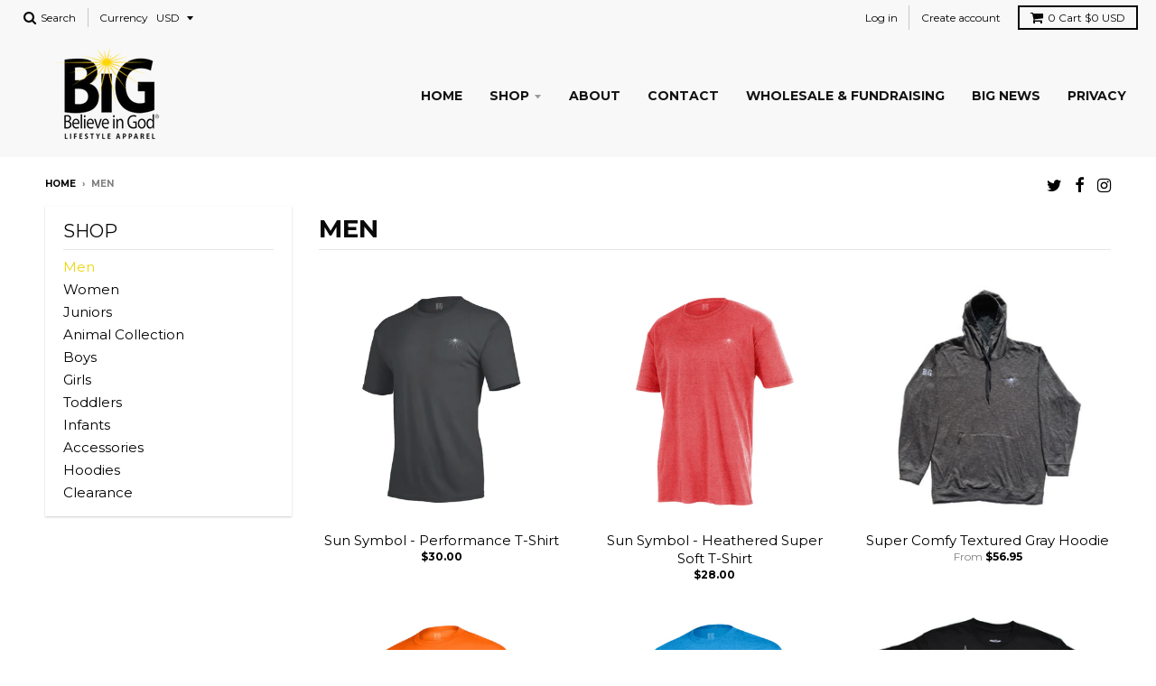

--- FILE ---
content_type: text/html; charset=utf-8
request_url: https://bigbelieveingod.com/collections/men
body_size: 23289
content:
<!doctype html>
<!--[if IE 8]><html class="no-js lt-ie9" lang="en"> <![endif]-->
<!--[if IE 9 ]><html class="ie9 no-js"> <![endif]-->
<!--[if (gt IE 9)|!(IE)]><!--> <html class="no-js" lang="en"> <!--<![endif]-->
<head>
  <meta charset="utf-8">
  <meta http-equiv="X-UA-Compatible" content="IE=edge,chrome=1">
  <link rel="canonical" href="https://bigbelieveingod.com/collections/men">
  <meta name="viewport" content="width=device-width,initial-scale=1">
  <meta name="theme-color" content="#edd60c">

  
  <link rel="shortcut icon" href="//bigbelieveingod.com/cdn/shop/files/favicon_32x32.jpg?v=1613169336" type="image/png" />
  

  <title>
    MEN &ndash; BiG Believe in God®
  </title>

  

  <meta property="og:site_name" content="BiG Believe in God®">
<meta property="og:url" content="https://bigbelieveingod.com/collections/men">
<meta property="og:title" content="MEN">
<meta property="og:type" content="product.group">
<meta property="og:description" content="BiG is a powerful and positive lifestyle apparel brand fit for everyone in the family. Through faith and fashion, it’s the fabric that binds us together.

"><meta property="og:image" content="http://bigbelieveingod.com/cdn/shop/collections/MENS_1200x1200.jpg?v=1603335221">
      <meta property="og:image:secure_url" content="https://bigbelieveingod.com/cdn/shop/collections/MENS_1200x1200.jpg?v=1603335221">
      <meta property="og:image:width" content="1080">
      <meta property="og:image:height" content="1080">

<meta name="twitter:site" content="@BIGbelieveingod">
<meta name="twitter:card" content="summary_large_image">
<meta name="twitter:title" content="MEN">
<meta name="twitter:description" content="BiG is a powerful and positive lifestyle apparel brand fit for everyone in the family. Through faith and fashion, it’s the fabric that binds us together.

">


  <script>window.performance && window.performance.mark && window.performance.mark('shopify.content_for_header.start');</script><meta name="google-site-verification" content="1q3EJiiJuLqeFUUxRO7YgyV-kQRQurCCY_xAMPhH0K4">
<meta name="facebook-domain-verification" content="ulao7ex9xn5vl7samcnz7j5wybacpf">
<meta id="shopify-digital-wallet" name="shopify-digital-wallet" content="/26496558/digital_wallets/dialog">
<meta name="shopify-checkout-api-token" content="5b6c0cabc976c0a857edbd6a38894948">
<meta id="in-context-paypal-metadata" data-shop-id="26496558" data-venmo-supported="false" data-environment="production" data-locale="en_US" data-paypal-v4="true" data-currency="USD">
<link rel="alternate" type="application/atom+xml" title="Feed" href="/collections/men.atom" />
<link rel="alternate" type="application/json+oembed" href="https://bigbelieveingod.com/collections/men.oembed">
<script async="async" src="/checkouts/internal/preloads.js?locale=en-US"></script>
<link rel="preconnect" href="https://shop.app" crossorigin="anonymous">
<script async="async" src="https://shop.app/checkouts/internal/preloads.js?locale=en-US&shop_id=26496558" crossorigin="anonymous"></script>
<script id="shopify-features" type="application/json">{"accessToken":"5b6c0cabc976c0a857edbd6a38894948","betas":["rich-media-storefront-analytics"],"domain":"bigbelieveingod.com","predictiveSearch":true,"shopId":26496558,"locale":"en"}</script>
<script>var Shopify = Shopify || {};
Shopify.shop = "big-believe-in-god.myshopify.com";
Shopify.locale = "en";
Shopify.currency = {"active":"USD","rate":"1.0"};
Shopify.country = "US";
Shopify.theme = {"name":"District with Installments message","id":127151046816,"schema_name":"District","schema_version":"2.7.3","theme_store_id":735,"role":"main"};
Shopify.theme.handle = "null";
Shopify.theme.style = {"id":null,"handle":null};
Shopify.cdnHost = "bigbelieveingod.com/cdn";
Shopify.routes = Shopify.routes || {};
Shopify.routes.root = "/";</script>
<script type="module">!function(o){(o.Shopify=o.Shopify||{}).modules=!0}(window);</script>
<script>!function(o){function n(){var o=[];function n(){o.push(Array.prototype.slice.apply(arguments))}return n.q=o,n}var t=o.Shopify=o.Shopify||{};t.loadFeatures=n(),t.autoloadFeatures=n()}(window);</script>
<script>
  window.ShopifyPay = window.ShopifyPay || {};
  window.ShopifyPay.apiHost = "shop.app\/pay";
  window.ShopifyPay.redirectState = null;
</script>
<script id="shop-js-analytics" type="application/json">{"pageType":"collection"}</script>
<script defer="defer" async type="module" src="//bigbelieveingod.com/cdn/shopifycloud/shop-js/modules/v2/client.init-shop-cart-sync_BApSsMSl.en.esm.js"></script>
<script defer="defer" async type="module" src="//bigbelieveingod.com/cdn/shopifycloud/shop-js/modules/v2/chunk.common_CBoos6YZ.esm.js"></script>
<script type="module">
  await import("//bigbelieveingod.com/cdn/shopifycloud/shop-js/modules/v2/client.init-shop-cart-sync_BApSsMSl.en.esm.js");
await import("//bigbelieveingod.com/cdn/shopifycloud/shop-js/modules/v2/chunk.common_CBoos6YZ.esm.js");

  window.Shopify.SignInWithShop?.initShopCartSync?.({"fedCMEnabled":true,"windoidEnabled":true});

</script>
<script>
  window.Shopify = window.Shopify || {};
  if (!window.Shopify.featureAssets) window.Shopify.featureAssets = {};
  window.Shopify.featureAssets['shop-js'] = {"shop-cart-sync":["modules/v2/client.shop-cart-sync_DJczDl9f.en.esm.js","modules/v2/chunk.common_CBoos6YZ.esm.js"],"init-fed-cm":["modules/v2/client.init-fed-cm_BzwGC0Wi.en.esm.js","modules/v2/chunk.common_CBoos6YZ.esm.js"],"init-windoid":["modules/v2/client.init-windoid_BS26ThXS.en.esm.js","modules/v2/chunk.common_CBoos6YZ.esm.js"],"init-shop-email-lookup-coordinator":["modules/v2/client.init-shop-email-lookup-coordinator_DFwWcvrS.en.esm.js","modules/v2/chunk.common_CBoos6YZ.esm.js"],"shop-cash-offers":["modules/v2/client.shop-cash-offers_DthCPNIO.en.esm.js","modules/v2/chunk.common_CBoos6YZ.esm.js","modules/v2/chunk.modal_Bu1hFZFC.esm.js"],"shop-button":["modules/v2/client.shop-button_D_JX508o.en.esm.js","modules/v2/chunk.common_CBoos6YZ.esm.js"],"shop-toast-manager":["modules/v2/client.shop-toast-manager_tEhgP2F9.en.esm.js","modules/v2/chunk.common_CBoos6YZ.esm.js"],"avatar":["modules/v2/client.avatar_BTnouDA3.en.esm.js"],"pay-button":["modules/v2/client.pay-button_BuNmcIr_.en.esm.js","modules/v2/chunk.common_CBoos6YZ.esm.js"],"init-shop-cart-sync":["modules/v2/client.init-shop-cart-sync_BApSsMSl.en.esm.js","modules/v2/chunk.common_CBoos6YZ.esm.js"],"shop-login-button":["modules/v2/client.shop-login-button_DwLgFT0K.en.esm.js","modules/v2/chunk.common_CBoos6YZ.esm.js","modules/v2/chunk.modal_Bu1hFZFC.esm.js"],"init-customer-accounts-sign-up":["modules/v2/client.init-customer-accounts-sign-up_TlVCiykN.en.esm.js","modules/v2/client.shop-login-button_DwLgFT0K.en.esm.js","modules/v2/chunk.common_CBoos6YZ.esm.js","modules/v2/chunk.modal_Bu1hFZFC.esm.js"],"init-shop-for-new-customer-accounts":["modules/v2/client.init-shop-for-new-customer-accounts_DrjXSI53.en.esm.js","modules/v2/client.shop-login-button_DwLgFT0K.en.esm.js","modules/v2/chunk.common_CBoos6YZ.esm.js","modules/v2/chunk.modal_Bu1hFZFC.esm.js"],"init-customer-accounts":["modules/v2/client.init-customer-accounts_C0Oh2ljF.en.esm.js","modules/v2/client.shop-login-button_DwLgFT0K.en.esm.js","modules/v2/chunk.common_CBoos6YZ.esm.js","modules/v2/chunk.modal_Bu1hFZFC.esm.js"],"shop-follow-button":["modules/v2/client.shop-follow-button_C5D3XtBb.en.esm.js","modules/v2/chunk.common_CBoos6YZ.esm.js","modules/v2/chunk.modal_Bu1hFZFC.esm.js"],"checkout-modal":["modules/v2/client.checkout-modal_8TC_1FUY.en.esm.js","modules/v2/chunk.common_CBoos6YZ.esm.js","modules/v2/chunk.modal_Bu1hFZFC.esm.js"],"lead-capture":["modules/v2/client.lead-capture_D-pmUjp9.en.esm.js","modules/v2/chunk.common_CBoos6YZ.esm.js","modules/v2/chunk.modal_Bu1hFZFC.esm.js"],"shop-login":["modules/v2/client.shop-login_BmtnoEUo.en.esm.js","modules/v2/chunk.common_CBoos6YZ.esm.js","modules/v2/chunk.modal_Bu1hFZFC.esm.js"],"payment-terms":["modules/v2/client.payment-terms_BHOWV7U_.en.esm.js","modules/v2/chunk.common_CBoos6YZ.esm.js","modules/v2/chunk.modal_Bu1hFZFC.esm.js"]};
</script>
<script>(function() {
  var isLoaded = false;
  function asyncLoad() {
    if (isLoaded) return;
    isLoaded = true;
    var urls = ["https:\/\/cdnbsig.spicegems.com\/js\/serve\/v2\/sgGallery.min.js?shop=big-believe-in-god.myshopify.com"];
    for (var i = 0; i < urls.length; i++) {
      var s = document.createElement('script');
      s.type = 'text/javascript';
      s.async = true;
      s.src = urls[i];
      var x = document.getElementsByTagName('script')[0];
      x.parentNode.insertBefore(s, x);
    }
  };
  if(window.attachEvent) {
    window.attachEvent('onload', asyncLoad);
  } else {
    window.addEventListener('load', asyncLoad, false);
  }
})();</script>
<script id="__st">var __st={"a":26496558,"offset":-25200,"reqid":"7ce8261e-6b4d-4f66-a40b-c4ba88d28ef8-1768921447","pageurl":"bigbelieveingod.com\/collections\/men","u":"f81a2c033f27","p":"collection","rtyp":"collection","rid":17825136667};</script>
<script>window.ShopifyPaypalV4VisibilityTracking = true;</script>
<script id="captcha-bootstrap">!function(){'use strict';const t='contact',e='account',n='new_comment',o=[[t,t],['blogs',n],['comments',n],[t,'customer']],c=[[e,'customer_login'],[e,'guest_login'],[e,'recover_customer_password'],[e,'create_customer']],r=t=>t.map((([t,e])=>`form[action*='/${t}']:not([data-nocaptcha='true']) input[name='form_type'][value='${e}']`)).join(','),a=t=>()=>t?[...document.querySelectorAll(t)].map((t=>t.form)):[];function s(){const t=[...o],e=r(t);return a(e)}const i='password',u='form_key',d=['recaptcha-v3-token','g-recaptcha-response','h-captcha-response',i],f=()=>{try{return window.sessionStorage}catch{return}},m='__shopify_v',_=t=>t.elements[u];function p(t,e,n=!1){try{const o=window.sessionStorage,c=JSON.parse(o.getItem(e)),{data:r}=function(t){const{data:e,action:n}=t;return t[m]||n?{data:e,action:n}:{data:t,action:n}}(c);for(const[e,n]of Object.entries(r))t.elements[e]&&(t.elements[e].value=n);n&&o.removeItem(e)}catch(o){console.error('form repopulation failed',{error:o})}}const l='form_type',E='cptcha';function T(t){t.dataset[E]=!0}const w=window,h=w.document,L='Shopify',v='ce_forms',y='captcha';let A=!1;((t,e)=>{const n=(g='f06e6c50-85a8-45c8-87d0-21a2b65856fe',I='https://cdn.shopify.com/shopifycloud/storefront-forms-hcaptcha/ce_storefront_forms_captcha_hcaptcha.v1.5.2.iife.js',D={infoText:'Protected by hCaptcha',privacyText:'Privacy',termsText:'Terms'},(t,e,n)=>{const o=w[L][v],c=o.bindForm;if(c)return c(t,g,e,D).then(n);var r;o.q.push([[t,g,e,D],n]),r=I,A||(h.body.append(Object.assign(h.createElement('script'),{id:'captcha-provider',async:!0,src:r})),A=!0)});var g,I,D;w[L]=w[L]||{},w[L][v]=w[L][v]||{},w[L][v].q=[],w[L][y]=w[L][y]||{},w[L][y].protect=function(t,e){n(t,void 0,e),T(t)},Object.freeze(w[L][y]),function(t,e,n,w,h,L){const[v,y,A,g]=function(t,e,n){const i=e?o:[],u=t?c:[],d=[...i,...u],f=r(d),m=r(i),_=r(d.filter((([t,e])=>n.includes(e))));return[a(f),a(m),a(_),s()]}(w,h,L),I=t=>{const e=t.target;return e instanceof HTMLFormElement?e:e&&e.form},D=t=>v().includes(t);t.addEventListener('submit',(t=>{const e=I(t);if(!e)return;const n=D(e)&&!e.dataset.hcaptchaBound&&!e.dataset.recaptchaBound,o=_(e),c=g().includes(e)&&(!o||!o.value);(n||c)&&t.preventDefault(),c&&!n&&(function(t){try{if(!f())return;!function(t){const e=f();if(!e)return;const n=_(t);if(!n)return;const o=n.value;o&&e.removeItem(o)}(t);const e=Array.from(Array(32),(()=>Math.random().toString(36)[2])).join('');!function(t,e){_(t)||t.append(Object.assign(document.createElement('input'),{type:'hidden',name:u})),t.elements[u].value=e}(t,e),function(t,e){const n=f();if(!n)return;const o=[...t.querySelectorAll(`input[type='${i}']`)].map((({name:t})=>t)),c=[...d,...o],r={};for(const[a,s]of new FormData(t).entries())c.includes(a)||(r[a]=s);n.setItem(e,JSON.stringify({[m]:1,action:t.action,data:r}))}(t,e)}catch(e){console.error('failed to persist form',e)}}(e),e.submit())}));const S=(t,e)=>{t&&!t.dataset[E]&&(n(t,e.some((e=>e===t))),T(t))};for(const o of['focusin','change'])t.addEventListener(o,(t=>{const e=I(t);D(e)&&S(e,y())}));const B=e.get('form_key'),M=e.get(l),P=B&&M;t.addEventListener('DOMContentLoaded',(()=>{const t=y();if(P)for(const e of t)e.elements[l].value===M&&p(e,B);[...new Set([...A(),...v().filter((t=>'true'===t.dataset.shopifyCaptcha))])].forEach((e=>S(e,t)))}))}(h,new URLSearchParams(w.location.search),n,t,e,['guest_login'])})(!0,!0)}();</script>
<script integrity="sha256-4kQ18oKyAcykRKYeNunJcIwy7WH5gtpwJnB7kiuLZ1E=" data-source-attribution="shopify.loadfeatures" defer="defer" src="//bigbelieveingod.com/cdn/shopifycloud/storefront/assets/storefront/load_feature-a0a9edcb.js" crossorigin="anonymous"></script>
<script crossorigin="anonymous" defer="defer" src="//bigbelieveingod.com/cdn/shopifycloud/storefront/assets/shopify_pay/storefront-65b4c6d7.js?v=20250812"></script>
<script data-source-attribution="shopify.dynamic_checkout.dynamic.init">var Shopify=Shopify||{};Shopify.PaymentButton=Shopify.PaymentButton||{isStorefrontPortableWallets:!0,init:function(){window.Shopify.PaymentButton.init=function(){};var t=document.createElement("script");t.src="https://bigbelieveingod.com/cdn/shopifycloud/portable-wallets/latest/portable-wallets.en.js",t.type="module",document.head.appendChild(t)}};
</script>
<script data-source-attribution="shopify.dynamic_checkout.buyer_consent">
  function portableWalletsHideBuyerConsent(e){var t=document.getElementById("shopify-buyer-consent"),n=document.getElementById("shopify-subscription-policy-button");t&&n&&(t.classList.add("hidden"),t.setAttribute("aria-hidden","true"),n.removeEventListener("click",e))}function portableWalletsShowBuyerConsent(e){var t=document.getElementById("shopify-buyer-consent"),n=document.getElementById("shopify-subscription-policy-button");t&&n&&(t.classList.remove("hidden"),t.removeAttribute("aria-hidden"),n.addEventListener("click",e))}window.Shopify?.PaymentButton&&(window.Shopify.PaymentButton.hideBuyerConsent=portableWalletsHideBuyerConsent,window.Shopify.PaymentButton.showBuyerConsent=portableWalletsShowBuyerConsent);
</script>
<script data-source-attribution="shopify.dynamic_checkout.cart.bootstrap">document.addEventListener("DOMContentLoaded",(function(){function t(){return document.querySelector("shopify-accelerated-checkout-cart, shopify-accelerated-checkout")}if(t())Shopify.PaymentButton.init();else{new MutationObserver((function(e,n){t()&&(Shopify.PaymentButton.init(),n.disconnect())})).observe(document.body,{childList:!0,subtree:!0})}}));
</script>
<script id='scb4127' type='text/javascript' async='' src='https://bigbelieveingod.com/cdn/shopifycloud/privacy-banner/storefront-banner.js'></script><link id="shopify-accelerated-checkout-styles" rel="stylesheet" media="screen" href="https://bigbelieveingod.com/cdn/shopifycloud/portable-wallets/latest/accelerated-checkout-backwards-compat.css" crossorigin="anonymous">
<style id="shopify-accelerated-checkout-cart">
        #shopify-buyer-consent {
  margin-top: 1em;
  display: inline-block;
  width: 100%;
}

#shopify-buyer-consent.hidden {
  display: none;
}

#shopify-subscription-policy-button {
  background: none;
  border: none;
  padding: 0;
  text-decoration: underline;
  font-size: inherit;
  cursor: pointer;
}

#shopify-subscription-policy-button::before {
  box-shadow: none;
}

      </style>

<script>window.performance && window.performance.mark && window.performance.mark('shopify.content_for_header.end');</script>

  
  
  

  
  
  
  
  
	  
<link href="//fonts.googleapis.com/css?family=Montserrat:400,700|Montserrat:400,700|Montserrat:400,700" rel="stylesheet" type="text/css" media="all" />
  


  <link href="//bigbelieveingod.com/cdn/shop/t/13/assets/theme.scss.css?v=98623269410458506481732033083" rel="stylesheet" type="text/css" media="all" />

  
  <!-- /snippets/oldIE-js.liquid -->


<!--[if lt IE 9]>

<script src="//cdnjs.cloudflare.com/ajax/libs/html5shiv/3.7.2/html5shiv.min.js" type="text/javascript"></script>
<script src="//bigbelieveingod.com/cdn/shop/t/13/assets/respond.min.js?v=52248677837542619231633376509" type="text/javascript"></script>
<link href="//bigbelieveingod.com/cdn/shop/t/13/assets/respond-proxy.html" id="respond-proxy" rel="respond-proxy" />
<link href="//bigbelieveingod.com/search?q=1b84d1e272d734edc1b1f0fd86ce0ecd" id="respond-redirect" rel="respond-redirect" />
<script src="//bigbelieveingod.com/search?q=1b84d1e272d734edc1b1f0fd86ce0ecd" type="text/javascript"></script>
<![endif]-->

  <script>
    window.StyleHatch = window.StyleHatch || {};
    StyleHatch.Strings = {
      instagramAddToken: "Add your Instagram access token.",
      instagramInvalidToken: "The Instagram access token is invalid. Check to make sure you added the complete token.",
      instagramRateLimitToken: "Your store is currently over Instagram\u0026#39;s rate limit. Contact Style Hatch support for details.",
      addToCart: "Add to Cart",
      soldOut: "Sold Out",
      addressError: "Error looking up that address",
      addressNoResults: "No results for that address",
      addressQueryLimit: "You have exceeded the Google API usage limit. Consider upgrading to a \u003ca href=\"https:\/\/developers.google.com\/maps\/premium\/usage-limits\"\u003ePremium Plan\u003c\/a\u003e.",
      authError: "There was a problem authenticating your Google Maps account."
    }
    StyleHatch.currencyFormat = "${{amount}}";
    StyleHatch.ajaxCartEnable = false;
    // Post defer
    window.addEventListener('DOMContentLoaded', function() {
      (function( $ ) {
      

      
      
      })(jq223);
    });
    document.documentElement.className = document.documentElement.className.replace('no-js', 'js');
  </script>

  <script type="text/javascript">
    window.lazySizesConfig = window.lazySizesConfig || {};
    window.lazySizesConfig.expand = 1200;
    window.lazySizesConfig.loadMode = 3;
    window.lazySizesConfig.ricTimeout = 50;
  </script>
  <!--[if (gt IE 9)|!(IE)]><!--><script src="//bigbelieveingod.com/cdn/shop/t/13/assets/lazysizes.min.js?v=32691578816191578311633376508" async="async"></script><!--<![endif]-->
  <!--[if lte IE 9]><script src="//bigbelieveingod.com/cdn/shop/t/13/assets/lazysizes.min.js?v=32691578816191578311633376508"></script><![endif]-->
  <!--[if (gt IE 9)|!(IE)]><!--><script src="//bigbelieveingod.com/cdn/shop/t/13/assets/vendor.js?v=183859201010821466901633376513" defer="defer"></script><!--<![endif]-->
  <!--[if lte IE 9]><script src="//bigbelieveingod.com/cdn/shop/t/13/assets/vendor.js?v=183859201010821466901633376513"></script><![endif]-->
  
    <script>
StyleHatch.currencyConverter = true;
StyleHatch.shopCurrency = 'USD';
StyleHatch.defaultCurrency = 'USD';
// Formatting
StyleHatch.currencyConverterFormat = 'money_with_currency_format';
StyleHatch.moneyWithCurrencyFormat = "${{amount}} USD";
StyleHatch.moneyFormat = "${{amount}}";
</script>
<!--[if (gt IE 9)|!(IE)]><!--><script src="//cdn.shopify.com/s/javascripts/currencies.js" defer="defer"></script><!--<![endif]-->
<!--[if lte IE 9]><script src="//cdn.shopify.com/s/javascripts/currencies.js"></script><![endif]-->
<!--[if (gt IE 9)|!(IE)]><!--><script src="//bigbelieveingod.com/cdn/shop/t/13/assets/jquery.currencies.min.js?v=152637954936623000011633376507" defer="defer"></script><!--<![endif]-->
<!--[if lte IE 9]><script src="//bigbelieveingod.com/cdn/shop/t/13/assets/jquery.currencies.min.js?v=152637954936623000011633376507"></script><![endif]-->

  
  <!--[if (gt IE 9)|!(IE)]><!--><script src="//bigbelieveingod.com/cdn/shop/t/13/assets/theme.min.js?v=166428340908493768561633376512" defer="defer"></script><!--<![endif]-->
  <!--[if lte IE 9]><script src="//bigbelieveingod.com/cdn/shop/t/13/assets/theme.min.js?v=166428340908493768561633376512"></script><![endif]-->
<!-- Google Tag Manager -->
<script>(function(w,d,s,l,i){w[l]=w[l]||[];w[l].push({'gtm.start':
new Date().getTime(),event:'gtm.js'});var f=d.getElementsByTagName(s)[0],
j=d.createElement(s),dl=l!='dataLayer'?'&l='+l:'';j.async=true;j.src=
'https://www.googletagmanager.com/gtm.js?id='+i+dl;f.parentNode.insertBefore(j,f);
})(window,document,'script','dataLayer','GTM-NN424Q4');</script>
<!-- End Google Tag Manager -->
<script src="https://cdn.shopify.com/extensions/019bc098-4b6b-7915-8a57-2fb28fbf501f/smartbot-145/assets/st_p.js" type="text/javascript" defer="defer"></script>
<link href="https://cdn.shopify.com/extensions/019bc098-4b6b-7915-8a57-2fb28fbf501f/smartbot-145/assets/st_p.css" rel="stylesheet" type="text/css" media="all">
<link href="https://monorail-edge.shopifysvc.com" rel="dns-prefetch">
<script>(function(){if ("sendBeacon" in navigator && "performance" in window) {try {var session_token_from_headers = performance.getEntriesByType('navigation')[0].serverTiming.find(x => x.name == '_s').description;} catch {var session_token_from_headers = undefined;}var session_cookie_matches = document.cookie.match(/_shopify_s=([^;]*)/);var session_token_from_cookie = session_cookie_matches && session_cookie_matches.length === 2 ? session_cookie_matches[1] : "";var session_token = session_token_from_headers || session_token_from_cookie || "";function handle_abandonment_event(e) {var entries = performance.getEntries().filter(function(entry) {return /monorail-edge.shopifysvc.com/.test(entry.name);});if (!window.abandonment_tracked && entries.length === 0) {window.abandonment_tracked = true;var currentMs = Date.now();var navigation_start = performance.timing.navigationStart;var payload = {shop_id: 26496558,url: window.location.href,navigation_start,duration: currentMs - navigation_start,session_token,page_type: "collection"};window.navigator.sendBeacon("https://monorail-edge.shopifysvc.com/v1/produce", JSON.stringify({schema_id: "online_store_buyer_site_abandonment/1.1",payload: payload,metadata: {event_created_at_ms: currentMs,event_sent_at_ms: currentMs}}));}}window.addEventListener('pagehide', handle_abandonment_event);}}());</script>
<script id="web-pixels-manager-setup">(function e(e,d,r,n,o){if(void 0===o&&(o={}),!Boolean(null===(a=null===(i=window.Shopify)||void 0===i?void 0:i.analytics)||void 0===a?void 0:a.replayQueue)){var i,a;window.Shopify=window.Shopify||{};var t=window.Shopify;t.analytics=t.analytics||{};var s=t.analytics;s.replayQueue=[],s.publish=function(e,d,r){return s.replayQueue.push([e,d,r]),!0};try{self.performance.mark("wpm:start")}catch(e){}var l=function(){var e={modern:/Edge?\/(1{2}[4-9]|1[2-9]\d|[2-9]\d{2}|\d{4,})\.\d+(\.\d+|)|Firefox\/(1{2}[4-9]|1[2-9]\d|[2-9]\d{2}|\d{4,})\.\d+(\.\d+|)|Chrom(ium|e)\/(9{2}|\d{3,})\.\d+(\.\d+|)|(Maci|X1{2}).+ Version\/(15\.\d+|(1[6-9]|[2-9]\d|\d{3,})\.\d+)([,.]\d+|)( \(\w+\)|)( Mobile\/\w+|) Safari\/|Chrome.+OPR\/(9{2}|\d{3,})\.\d+\.\d+|(CPU[ +]OS|iPhone[ +]OS|CPU[ +]iPhone|CPU IPhone OS|CPU iPad OS)[ +]+(15[._]\d+|(1[6-9]|[2-9]\d|\d{3,})[._]\d+)([._]\d+|)|Android:?[ /-](13[3-9]|1[4-9]\d|[2-9]\d{2}|\d{4,})(\.\d+|)(\.\d+|)|Android.+Firefox\/(13[5-9]|1[4-9]\d|[2-9]\d{2}|\d{4,})\.\d+(\.\d+|)|Android.+Chrom(ium|e)\/(13[3-9]|1[4-9]\d|[2-9]\d{2}|\d{4,})\.\d+(\.\d+|)|SamsungBrowser\/([2-9]\d|\d{3,})\.\d+/,legacy:/Edge?\/(1[6-9]|[2-9]\d|\d{3,})\.\d+(\.\d+|)|Firefox\/(5[4-9]|[6-9]\d|\d{3,})\.\d+(\.\d+|)|Chrom(ium|e)\/(5[1-9]|[6-9]\d|\d{3,})\.\d+(\.\d+|)([\d.]+$|.*Safari\/(?![\d.]+ Edge\/[\d.]+$))|(Maci|X1{2}).+ Version\/(10\.\d+|(1[1-9]|[2-9]\d|\d{3,})\.\d+)([,.]\d+|)( \(\w+\)|)( Mobile\/\w+|) Safari\/|Chrome.+OPR\/(3[89]|[4-9]\d|\d{3,})\.\d+\.\d+|(CPU[ +]OS|iPhone[ +]OS|CPU[ +]iPhone|CPU IPhone OS|CPU iPad OS)[ +]+(10[._]\d+|(1[1-9]|[2-9]\d|\d{3,})[._]\d+)([._]\d+|)|Android:?[ /-](13[3-9]|1[4-9]\d|[2-9]\d{2}|\d{4,})(\.\d+|)(\.\d+|)|Mobile Safari.+OPR\/([89]\d|\d{3,})\.\d+\.\d+|Android.+Firefox\/(13[5-9]|1[4-9]\d|[2-9]\d{2}|\d{4,})\.\d+(\.\d+|)|Android.+Chrom(ium|e)\/(13[3-9]|1[4-9]\d|[2-9]\d{2}|\d{4,})\.\d+(\.\d+|)|Android.+(UC? ?Browser|UCWEB|U3)[ /]?(15\.([5-9]|\d{2,})|(1[6-9]|[2-9]\d|\d{3,})\.\d+)\.\d+|SamsungBrowser\/(5\.\d+|([6-9]|\d{2,})\.\d+)|Android.+MQ{2}Browser\/(14(\.(9|\d{2,})|)|(1[5-9]|[2-9]\d|\d{3,})(\.\d+|))(\.\d+|)|K[Aa][Ii]OS\/(3\.\d+|([4-9]|\d{2,})\.\d+)(\.\d+|)/},d=e.modern,r=e.legacy,n=navigator.userAgent;return n.match(d)?"modern":n.match(r)?"legacy":"unknown"}(),u="modern"===l?"modern":"legacy",c=(null!=n?n:{modern:"",legacy:""})[u],f=function(e){return[e.baseUrl,"/wpm","/b",e.hashVersion,"modern"===e.buildTarget?"m":"l",".js"].join("")}({baseUrl:d,hashVersion:r,buildTarget:u}),m=function(e){var d=e.version,r=e.bundleTarget,n=e.surface,o=e.pageUrl,i=e.monorailEndpoint;return{emit:function(e){var a=e.status,t=e.errorMsg,s=(new Date).getTime(),l=JSON.stringify({metadata:{event_sent_at_ms:s},events:[{schema_id:"web_pixels_manager_load/3.1",payload:{version:d,bundle_target:r,page_url:o,status:a,surface:n,error_msg:t},metadata:{event_created_at_ms:s}}]});if(!i)return console&&console.warn&&console.warn("[Web Pixels Manager] No Monorail endpoint provided, skipping logging."),!1;try{return self.navigator.sendBeacon.bind(self.navigator)(i,l)}catch(e){}var u=new XMLHttpRequest;try{return u.open("POST",i,!0),u.setRequestHeader("Content-Type","text/plain"),u.send(l),!0}catch(e){return console&&console.warn&&console.warn("[Web Pixels Manager] Got an unhandled error while logging to Monorail."),!1}}}}({version:r,bundleTarget:l,surface:e.surface,pageUrl:self.location.href,monorailEndpoint:e.monorailEndpoint});try{o.browserTarget=l,function(e){var d=e.src,r=e.async,n=void 0===r||r,o=e.onload,i=e.onerror,a=e.sri,t=e.scriptDataAttributes,s=void 0===t?{}:t,l=document.createElement("script"),u=document.querySelector("head"),c=document.querySelector("body");if(l.async=n,l.src=d,a&&(l.integrity=a,l.crossOrigin="anonymous"),s)for(var f in s)if(Object.prototype.hasOwnProperty.call(s,f))try{l.dataset[f]=s[f]}catch(e){}if(o&&l.addEventListener("load",o),i&&l.addEventListener("error",i),u)u.appendChild(l);else{if(!c)throw new Error("Did not find a head or body element to append the script");c.appendChild(l)}}({src:f,async:!0,onload:function(){if(!function(){var e,d;return Boolean(null===(d=null===(e=window.Shopify)||void 0===e?void 0:e.analytics)||void 0===d?void 0:d.initialized)}()){var d=window.webPixelsManager.init(e)||void 0;if(d){var r=window.Shopify.analytics;r.replayQueue.forEach((function(e){var r=e[0],n=e[1],o=e[2];d.publishCustomEvent(r,n,o)})),r.replayQueue=[],r.publish=d.publishCustomEvent,r.visitor=d.visitor,r.initialized=!0}}},onerror:function(){return m.emit({status:"failed",errorMsg:"".concat(f," has failed to load")})},sri:function(e){var d=/^sha384-[A-Za-z0-9+/=]+$/;return"string"==typeof e&&d.test(e)}(c)?c:"",scriptDataAttributes:o}),m.emit({status:"loading"})}catch(e){m.emit({status:"failed",errorMsg:(null==e?void 0:e.message)||"Unknown error"})}}})({shopId: 26496558,storefrontBaseUrl: "https://bigbelieveingod.com",extensionsBaseUrl: "https://extensions.shopifycdn.com/cdn/shopifycloud/web-pixels-manager",monorailEndpoint: "https://monorail-edge.shopifysvc.com/unstable/produce_batch",surface: "storefront-renderer",enabledBetaFlags: ["2dca8a86"],webPixelsConfigList: [{"id":"1342963872","configuration":"{\"storeIdentity\":\"big-believe-in-god.myshopify.com\",\"baseURL\":\"https:\\\/\\\/api.printful.com\\\/shopify-pixels\"}","eventPayloadVersion":"v1","runtimeContext":"STRICT","scriptVersion":"74f275712857ab41bea9d998dcb2f9da","type":"APP","apiClientId":156624,"privacyPurposes":["ANALYTICS","MARKETING","SALE_OF_DATA"],"dataSharingAdjustments":{"protectedCustomerApprovalScopes":["read_customer_address","read_customer_email","read_customer_name","read_customer_personal_data","read_customer_phone"]}},{"id":"583565472","configuration":"{\"config\":\"{\\\"pixel_id\\\":\\\"AW-343057491\\\",\\\"target_country\\\":\\\"US\\\",\\\"gtag_events\\\":[{\\\"type\\\":\\\"search\\\",\\\"action_label\\\":\\\"AW-343057491\\\/HgLKCKCt9swCENPIyqMB\\\"},{\\\"type\\\":\\\"begin_checkout\\\",\\\"action_label\\\":\\\"AW-343057491\\\/sug2CJ2t9swCENPIyqMB\\\"},{\\\"type\\\":\\\"view_item\\\",\\\"action_label\\\":[\\\"AW-343057491\\\/pK31CJet9swCENPIyqMB\\\",\\\"MC-4F0H9BN0QY\\\"]},{\\\"type\\\":\\\"purchase\\\",\\\"action_label\\\":[\\\"AW-343057491\\\/epj-CJSt9swCENPIyqMB\\\",\\\"MC-4F0H9BN0QY\\\"]},{\\\"type\\\":\\\"page_view\\\",\\\"action_label\\\":[\\\"AW-343057491\\\/t09FCJGt9swCENPIyqMB\\\",\\\"MC-4F0H9BN0QY\\\"]},{\\\"type\\\":\\\"add_payment_info\\\",\\\"action_label\\\":\\\"AW-343057491\\\/CNQbCKOt9swCENPIyqMB\\\"},{\\\"type\\\":\\\"add_to_cart\\\",\\\"action_label\\\":\\\"AW-343057491\\\/NCBWCJqt9swCENPIyqMB\\\"}],\\\"enable_monitoring_mode\\\":false}\"}","eventPayloadVersion":"v1","runtimeContext":"OPEN","scriptVersion":"b2a88bafab3e21179ed38636efcd8a93","type":"APP","apiClientId":1780363,"privacyPurposes":[],"dataSharingAdjustments":{"protectedCustomerApprovalScopes":["read_customer_address","read_customer_email","read_customer_name","read_customer_personal_data","read_customer_phone"]}},{"id":"349012128","configuration":"{\"tagID\":\"2612460960585\"}","eventPayloadVersion":"v1","runtimeContext":"STRICT","scriptVersion":"18031546ee651571ed29edbe71a3550b","type":"APP","apiClientId":3009811,"privacyPurposes":["ANALYTICS","MARKETING","SALE_OF_DATA"],"dataSharingAdjustments":{"protectedCustomerApprovalScopes":["read_customer_address","read_customer_email","read_customer_name","read_customer_personal_data","read_customer_phone"]}},{"id":"161448096","configuration":"{\"pixel_id\":\"1050145828744071\",\"pixel_type\":\"facebook_pixel\",\"metaapp_system_user_token\":\"-\"}","eventPayloadVersion":"v1","runtimeContext":"OPEN","scriptVersion":"ca16bc87fe92b6042fbaa3acc2fbdaa6","type":"APP","apiClientId":2329312,"privacyPurposes":["ANALYTICS","MARKETING","SALE_OF_DATA"],"dataSharingAdjustments":{"protectedCustomerApprovalScopes":["read_customer_address","read_customer_email","read_customer_name","read_customer_personal_data","read_customer_phone"]}},{"id":"56983712","configuration":"{\"domain\":\"big-believe-in-god.myshopify.com\"}","eventPayloadVersion":"v1","runtimeContext":"STRICT","scriptVersion":"f356b076c690d280b5ef4a9a188223b2","type":"APP","apiClientId":43899617281,"privacyPurposes":["ANALYTICS","MARKETING","SALE_OF_DATA"],"dataSharingAdjustments":{"protectedCustomerApprovalScopes":["read_customer_address","read_customer_email","read_customer_name","read_customer_personal_data","read_customer_phone"]}},{"id":"96993440","eventPayloadVersion":"v1","runtimeContext":"LAX","scriptVersion":"1","type":"CUSTOM","privacyPurposes":["ANALYTICS"],"name":"Google Analytics tag (migrated)"},{"id":"shopify-app-pixel","configuration":"{}","eventPayloadVersion":"v1","runtimeContext":"STRICT","scriptVersion":"0450","apiClientId":"shopify-pixel","type":"APP","privacyPurposes":["ANALYTICS","MARKETING"]},{"id":"shopify-custom-pixel","eventPayloadVersion":"v1","runtimeContext":"LAX","scriptVersion":"0450","apiClientId":"shopify-pixel","type":"CUSTOM","privacyPurposes":["ANALYTICS","MARKETING"]}],isMerchantRequest: false,initData: {"shop":{"name":"BiG Believe in God®","paymentSettings":{"currencyCode":"USD"},"myshopifyDomain":"big-believe-in-god.myshopify.com","countryCode":"US","storefrontUrl":"https:\/\/bigbelieveingod.com"},"customer":null,"cart":null,"checkout":null,"productVariants":[],"purchasingCompany":null},},"https://bigbelieveingod.com/cdn","fcfee988w5aeb613cpc8e4bc33m6693e112",{"modern":"","legacy":""},{"shopId":"26496558","storefrontBaseUrl":"https:\/\/bigbelieveingod.com","extensionBaseUrl":"https:\/\/extensions.shopifycdn.com\/cdn\/shopifycloud\/web-pixels-manager","surface":"storefront-renderer","enabledBetaFlags":"[\"2dca8a86\"]","isMerchantRequest":"false","hashVersion":"fcfee988w5aeb613cpc8e4bc33m6693e112","publish":"custom","events":"[[\"page_viewed\",{}],[\"collection_viewed\",{\"collection\":{\"id\":\"17825136667\",\"title\":\"MEN\",\"productVariants\":[{\"price\":{\"amount\":30.0,\"currencyCode\":\"USD\"},\"product\":{\"title\":\"Sun Symbol - Performance T-Shirt\",\"vendor\":\"BiG Believe in God®\",\"id\":\"557798424603\",\"untranslatedTitle\":\"Sun Symbol - Performance T-Shirt\",\"url\":\"\/products\/sun-symbol-adult-performance-tee\",\"type\":\"Women\"},\"id\":\"5961629958171\",\"image\":{\"src\":\"\/\/bigbelieveingod.com\/cdn\/shop\/products\/811_source_1498661155.jpg?v=1516665012\"},\"sku\":\"SST0461\",\"title\":\"Charcoal \/ Small\",\"untranslatedTitle\":\"Charcoal \/ Small\"},{\"price\":{\"amount\":28.0,\"currencyCode\":\"USD\"},\"product\":{\"title\":\"Sun Symbol - Heathered Super Soft T-Shirt\",\"vendor\":\"BiG Believe in God®\",\"id\":\"557798326299\",\"untranslatedTitle\":\"Sun Symbol - Heathered Super Soft T-Shirt\",\"url\":\"\/products\/sun-symbol-ringspun-athletic\",\"type\":\"Men\"},\"id\":\"5961627467803\",\"image\":{\"src\":\"\/\/bigbelieveingod.com\/cdn\/shop\/products\/814_source_1498661301.jpg?v=1576166268\"},\"sku\":\"SST0446\",\"title\":\"Charcoal Heather \/ Small\",\"untranslatedTitle\":\"Charcoal Heather \/ Small\"},{\"price\":{\"amount\":56.95,\"currencyCode\":\"USD\"},\"product\":{\"title\":\"Super Comfy Textured Gray Hoodie\",\"vendor\":\"BiG Believe in God®\",\"id\":\"1567714345053\",\"untranslatedTitle\":\"Super Comfy Textured Gray Hoodie\",\"url\":\"\/products\/super-comfy-textured-black-hoodie\",\"type\":\"\"},\"id\":\"15371897471069\",\"image\":{\"src\":\"\/\/bigbelieveingod.com\/cdn\/shop\/products\/HOODIE_GRAY.jpg?v=1541979893\"},\"sku\":\"HOD0659\",\"title\":\"SMALL\",\"untranslatedTitle\":\"SMALL\"},{\"price\":{\"amount\":28.0,\"currencyCode\":\"USD\"},\"product\":{\"title\":\"Sun Symbol - Pocket T-Shirt\",\"vendor\":\"BiG Believe in God®\",\"id\":\"557798195227\",\"untranslatedTitle\":\"Sun Symbol - Pocket T-Shirt\",\"url\":\"\/products\/sun-symbol-magnum-pocket\",\"type\":\"Women\"},\"id\":\"5961626877979\",\"image\":{\"src\":\"\/\/bigbelieveingod.com\/cdn\/shop\/products\/817_source_1498661380.jpg?v=1576166252\"},\"sku\":\"SST0431\",\"title\":\"Athletic Heather \/ Small\",\"untranslatedTitle\":\"Athletic Heather \/ Small\"},{\"price\":{\"amount\":27.0,\"currencyCode\":\"USD\"},\"product\":{\"title\":\"Sun Symbol - Heathered Lightweight T-Shirt\",\"vendor\":\"BiG Believe in God®\",\"id\":\"557798064155\",\"untranslatedTitle\":\"Sun Symbol - Heathered Lightweight T-Shirt\",\"url\":\"\/products\/sun-symbol-pro-weight\",\"type\":\"Women\"},\"id\":\"5961626288155\",\"image\":{\"src\":\"\/\/bigbelieveingod.com\/cdn\/shop\/products\/820_source_1498661462.jpg?v=1576166261\"},\"sku\":\"SST0416\",\"title\":\"Charcoal Heather \/ Small\",\"untranslatedTitle\":\"Charcoal Heather \/ Small\"},{\"price\":{\"amount\":25.0,\"currencyCode\":\"USD\"},\"product\":{\"title\":\"Believe in God Wings T-Shirt\",\"vendor\":\"BiG Believe in God®\",\"id\":\"557797965851\",\"untranslatedTitle\":\"Believe in God Wings T-Shirt\",\"url\":\"\/products\/wings-tee\",\"type\":\"men\"},\"id\":\"5961625862171\",\"image\":{\"src\":\"\/\/bigbelieveingod.com\/cdn\/shop\/products\/823_source_1498661558.jpg?v=1516665004\"},\"sku\":\"SST0401\",\"title\":\"Black \/ Small\",\"untranslatedTitle\":\"Black \/ Small\"},{\"price\":{\"amount\":25.0,\"currencyCode\":\"USD\"},\"product\":{\"title\":\"Believe in God Get Connected T-Shirt\",\"vendor\":\"BiG Believe in God®\",\"id\":\"557797900315\",\"untranslatedTitle\":\"Believe in God Get Connected T-Shirt\",\"url\":\"\/products\/get-connected-tee\",\"type\":\"Men\"},\"id\":\"5961625468955\",\"image\":{\"src\":\"\/\/bigbelieveingod.com\/cdn\/shop\/products\/825_source_1498661748.jpg?v=1516665002\"},\"sku\":\"SST0391\",\"title\":\"Black \/ Small\",\"untranslatedTitle\":\"Black \/ Small\"},{\"price\":{\"amount\":28.0,\"currencyCode\":\"USD\"},\"product\":{\"title\":\"Sun Symbol - Adult Performance 100% Poly\",\"vendor\":\"BiG Believe in God®\",\"id\":\"557798555675\",\"untranslatedTitle\":\"Sun Symbol - Adult Performance 100% Poly\",\"url\":\"\/products\/sun-symbol-adult-performance-100-poly\",\"type\":\"Men\"},\"id\":\"5961631629339\",\"image\":{\"src\":\"\/\/bigbelieveingod.com\/cdn\/shop\/products\/808_source_1498658424.jpg?v=1576166216\"},\"sku\":\"SST0466\",\"title\":\"Athletic Heather \/ Small\",\"untranslatedTitle\":\"Athletic Heather \/ Small\"},{\"price\":{\"amount\":22.0,\"currencyCode\":\"USD\"},\"product\":{\"title\":\"Sun Symbol Khaki\/Jean Mesh Back Baseball Hat\",\"vendor\":\"BiG Believe in God®\",\"id\":\"1567567118429\",\"untranslatedTitle\":\"Sun Symbol Khaki\/Jean Mesh Back Baseball Hat\",\"url\":\"\/products\/unstructured-mesh-cap-navy-khaki-whiskey\",\"type\":\"Caps\"},\"id\":\"15370915020893\",\"image\":{\"src\":\"\/\/bigbelieveingod.com\/cdn\/shop\/products\/GOLD-DENIM-QUARTER.jpg?v=1541966333\"},\"sku\":\"CAP0657\",\"title\":\"Default Title\",\"untranslatedTitle\":\"Default Title\"},{\"price\":{\"amount\":23.99,\"currencyCode\":\"USD\"},\"product\":{\"title\":\"Sun Symbol - Washed Twill Herringbone Cap Navy\",\"vendor\":\"BiG Believe in God®\",\"id\":\"1567572590685\",\"untranslatedTitle\":\"Sun Symbol - Washed Twill Herringbone Cap Navy\",\"url\":\"\/products\/washed-twill-herringbone-cap-navy\",\"type\":\"Caps\"},\"id\":\"15370925637725\",\"image\":{\"src\":\"\/\/bigbelieveingod.com\/cdn\/shop\/products\/DENIM-CAP-QUARTER.jpg?v=1541966349\"},\"sku\":\"CAP0656\",\"title\":\"Default Title\",\"untranslatedTitle\":\"Default Title\"},{\"price\":{\"amount\":23.99,\"currencyCode\":\"USD\"},\"product\":{\"title\":\"Sun Symbol - Black Baseball Cap with Mesh Back\",\"vendor\":\"BiG Believe in God®\",\"id\":\"1567559450717\",\"untranslatedTitle\":\"Sun Symbol - Black Baseball Cap with Mesh Back\",\"url\":\"\/products\/soft-mesh-cap-black\",\"type\":\"Caps\"},\"id\":\"15370905223261\",\"image\":{\"src\":\"\/\/bigbelieveingod.com\/cdn\/shop\/products\/BLACK_CAP_QUARTER_3.jpg?v=1542050288\"},\"sku\":\"CAP0658\",\"title\":\"Default Title\",\"untranslatedTitle\":\"Default Title\"},{\"price\":{\"amount\":75.0,\"currencyCode\":\"USD\"},\"product\":{\"title\":\"Denim Jeans Deep Blue\",\"vendor\":\"BiG Believe in God®\",\"id\":\"1574340984925\",\"untranslatedTitle\":\"Denim Jeans Deep Blue\",\"url\":\"\/products\/denim-jeans-deep-blue\",\"type\":\"Pants\"},\"id\":\"15413786574941\",\"image\":{\"src\":\"\/\/bigbelieveingod.com\/cdn\/shop\/products\/BLUE-JEAN-FRONT-FULL.jpg?v=1542662509\"},\"sku\":\"JNS0556\",\"title\":\"30x30\",\"untranslatedTitle\":\"30x30\"},{\"price\":{\"amount\":75.0,\"currencyCode\":\"USD\"},\"product\":{\"title\":\"Faded Blue Denim Jeans\",\"vendor\":\"BiG Believe in God®\",\"id\":\"1571171631197\",\"untranslatedTitle\":\"Faded Blue Denim Jeans\",\"url\":\"\/products\/denim-jeans-faded-blue\",\"type\":\"Pants\"},\"id\":\"15396570923101\",\"image\":{\"src\":\"\/\/bigbelieveingod.com\/cdn\/shop\/products\/BLUE-JEAN-FRONT-FULL_LIGHT.jpg?v=1542661152\"},\"sku\":\"JNS0516\",\"title\":\"30x30\",\"untranslatedTitle\":\"30x30\"},{\"price\":{\"amount\":50.0,\"currencyCode\":\"USD\"},\"product\":{\"title\":\"Polo Shirts\",\"vendor\":\"BiG Believe in God®\",\"id\":\"1567637504093\",\"untranslatedTitle\":\"Polo Shirts\",\"url\":\"\/products\/polo-shirt\",\"type\":\"\"},\"id\":\"15414114943069\",\"image\":{\"src\":\"\/\/bigbelieveingod.com\/cdn\/shop\/products\/NAVY_POLO_FRONT2.jpg?v=1595714908\"},\"sku\":\"SSP0640\",\"title\":\"Navy \/ Small\",\"untranslatedTitle\":\"Navy \/ Small\"},{\"price\":{\"amount\":75.0,\"currencyCode\":\"USD\"},\"product\":{\"title\":\"Sun Symbol - Men’s Khaki Pants\",\"vendor\":\"BiG Believe in God®\",\"id\":\"1567626035293\",\"untranslatedTitle\":\"Sun Symbol - Men’s Khaki Pants\",\"url\":\"\/products\/canvas-pant\",\"type\":\"Pants\"},\"id\":\"15412334067805\",\"image\":{\"src\":\"\/\/bigbelieveingod.com\/cdn\/shop\/products\/CANVAS-FULL.jpg?v=1542657090\"},\"sku\":\"PNT0596\",\"title\":\"30x30\",\"untranslatedTitle\":\"30x30\"},{\"price\":{\"amount\":45.0,\"currencyCode\":\"USD\"},\"product\":{\"title\":\"Limited-Edition Believe in God \u0026 Country\",\"vendor\":\"BiG Believe in God®\",\"id\":\"557798752283\",\"untranslatedTitle\":\"Limited-Edition Believe in God \u0026 Country\",\"url\":\"\/products\/limited-edition-believe-in-god-country\",\"type\":\"Men\"},\"id\":\"5961632743451\",\"image\":{\"src\":\"\/\/bigbelieveingod.com\/cdn\/shop\/files\/unisex-garment-dyed-heavyweight-t-shirt-lagoon-blue-front-66fdd12490ac4.jpg?v=1727988537\"},\"sku\":\"SST0501\",\"title\":\"Aqua \/ Small\",\"untranslatedTitle\":\"Aqua \/ Small\"},{\"price\":{\"amount\":45.0,\"currencyCode\":\"USD\"},\"product\":{\"title\":\"Limited-Edition Make God Great Again\",\"vendor\":\"BiG Believe in God®\",\"id\":\"557798621211\",\"untranslatedTitle\":\"Limited-Edition Make God Great Again\",\"url\":\"\/products\/limited-edition-make-god-great-again\",\"type\":\"Men\"},\"id\":\"5961632350235\",\"image\":{\"src\":\"\/\/bigbelieveingod.com\/cdn\/shop\/files\/05E342D0-E343-4761-BB37-7C831EF5045D.jpg?v=1727988437\"},\"sku\":\"SST0511\",\"title\":\"aqua \/ Small\",\"untranslatedTitle\":\"aqua \/ Small\"},{\"price\":{\"amount\":32.0,\"currencyCode\":\"USD\"},\"product\":{\"title\":\"Victorian God T-Shirt\",\"vendor\":\"BiG Believe in God®\",\"id\":\"12307773030560\",\"untranslatedTitle\":\"Victorian God T-Shirt\",\"url\":\"\/products\/victorian-god-t-shirt\",\"type\":\"men\"},\"id\":\"48535271637152\",\"image\":{\"src\":\"\/\/bigbelieveingod.com\/cdn\/shop\/files\/BIG-VictorianGod-AquaT2.png?v=1706205335\"},\"sku\":\"\",\"title\":\"Small\",\"untranslatedTitle\":\"Small\"}]}}]]"});</script><script>
  window.ShopifyAnalytics = window.ShopifyAnalytics || {};
  window.ShopifyAnalytics.meta = window.ShopifyAnalytics.meta || {};
  window.ShopifyAnalytics.meta.currency = 'USD';
  var meta = {"products":[{"id":557798424603,"gid":"gid:\/\/shopify\/Product\/557798424603","vendor":"BiG Believe in God®","type":"Women","handle":"sun-symbol-adult-performance-tee","variants":[{"id":5961629958171,"price":3000,"name":"Sun Symbol - Performance T-Shirt - Charcoal \/ Small","public_title":"Charcoal \/ Small","sku":"SST0461"},{"id":5961630023707,"price":3000,"name":"Sun Symbol - Performance T-Shirt - Charcoal \/ Medium","public_title":"Charcoal \/ Medium","sku":"SST0462"},{"id":5961630056475,"price":3000,"name":"Sun Symbol - Performance T-Shirt - Charcoal \/ Large","public_title":"Charcoal \/ Large","sku":"SST0463"},{"id":5961630122011,"price":3000,"name":"Sun Symbol - Performance T-Shirt - Charcoal \/ X-Large","public_title":"Charcoal \/ X-Large","sku":"SST0464"},{"id":5961630154779,"price":3000,"name":"Sun Symbol - Performance T-Shirt - Charcoal \/ XX-Large","public_title":"Charcoal \/ XX-Large","sku":"SST0465"},{"id":5961630220315,"price":3000,"name":"Sun Symbol - Performance T-Shirt - Safety Orange \/ Small","public_title":"Safety Orange \/ Small","sku":"SST0456"},{"id":5961630253083,"price":3000,"name":"Sun Symbol - Performance T-Shirt - Safety Orange \/ Medium","public_title":"Safety Orange \/ Medium","sku":"SST0457"},{"id":5961630318619,"price":3000,"name":"Sun Symbol - Performance T-Shirt - Safety Orange \/ Large","public_title":"Safety Orange \/ Large","sku":"SST0458"},{"id":5961630384155,"price":3000,"name":"Sun Symbol - Performance T-Shirt - Safety Orange \/ X-Large","public_title":"Safety Orange \/ X-Large","sku":"SST0459"},{"id":5961630416923,"price":3000,"name":"Sun Symbol - Performance T-Shirt - Safety Orange \/ XX-Large","public_title":"Safety Orange \/ XX-Large","sku":"SST0460"},{"id":5961630482459,"price":3000,"name":"Sun Symbol - Performance T-Shirt - Safety Pink \/ Small","public_title":"Safety Pink \/ Small","sku":"SST0451"},{"id":5961630515227,"price":3000,"name":"Sun Symbol - Performance T-Shirt - Safety Pink \/ Medium","public_title":"Safety Pink \/ Medium","sku":"SST0452"},{"id":5961630580763,"price":3000,"name":"Sun Symbol - Performance T-Shirt - Safety Pink \/ Large","public_title":"Safety Pink \/ Large","sku":"SST0453"},{"id":5961630613531,"price":3000,"name":"Sun Symbol - Performance T-Shirt - Safety Pink \/ X-Large","public_title":"Safety Pink \/ X-Large","sku":"SST0454"},{"id":5961630679067,"price":3000,"name":"Sun Symbol - Performance T-Shirt - Safety Pink \/ XX-Large","public_title":"Safety Pink \/ XX-Large","sku":"SST0455"}],"remote":false},{"id":557798326299,"gid":"gid:\/\/shopify\/Product\/557798326299","vendor":"BiG Believe in God®","type":"Men","handle":"sun-symbol-ringspun-athletic","variants":[{"id":5961627467803,"price":2800,"name":"Sun Symbol - Heathered Super Soft T-Shirt - Charcoal Heather \/ Small","public_title":"Charcoal Heather \/ Small","sku":"SST0446"},{"id":5961627500571,"price":2800,"name":"Sun Symbol - Heathered Super Soft T-Shirt - Charcoal Heather \/ Medium","public_title":"Charcoal Heather \/ Medium","sku":"SST0447"},{"id":5961627533339,"price":2800,"name":"Sun Symbol - Heathered Super Soft T-Shirt - Charcoal Heather \/ Large","public_title":"Charcoal Heather \/ Large","sku":"SST0448"},{"id":5961627566107,"price":2800,"name":"Sun Symbol - Heathered Super Soft T-Shirt - Charcoal Heather \/ X-Large","public_title":"Charcoal Heather \/ X-Large","sku":"SST0449"},{"id":5961627598875,"price":2800,"name":"Sun Symbol - Heathered Super Soft T-Shirt - Charcoal Heather \/ XX-Large","public_title":"Charcoal Heather \/ XX-Large","sku":"SST0450"},{"id":5961627631643,"price":2800,"name":"Sun Symbol - Heathered Super Soft T-Shirt - Coral Heather \/ Small","public_title":"Coral Heather \/ Small","sku":"SST0441"},{"id":5961627664411,"price":2800,"name":"Sun Symbol - Heathered Super Soft T-Shirt - Coral Heather \/ Medium","public_title":"Coral Heather \/ Medium","sku":"SST0442"},{"id":5961627697179,"price":2800,"name":"Sun Symbol - Heathered Super Soft T-Shirt - Coral Heather \/ Large","public_title":"Coral Heather \/ Large","sku":"SST0443"},{"id":5961627729947,"price":2800,"name":"Sun Symbol - Heathered Super Soft T-Shirt - Coral Heather \/ X-Large","public_title":"Coral Heather \/ X-Large","sku":"SST0444"},{"id":5961627762715,"price":2800,"name":"Sun Symbol - Heathered Super Soft T-Shirt - Coral Heather \/ XX-Large","public_title":"Coral Heather \/ XX-Large","sku":"SST0445"},{"id":5961627795483,"price":2800,"name":"Sun Symbol - Heathered Super Soft T-Shirt - Red Heather \/ Small","public_title":"Red Heather \/ Small","sku":"SST0436"},{"id":5961627828251,"price":2800,"name":"Sun Symbol - Heathered Super Soft T-Shirt - Red Heather \/ Medium","public_title":"Red Heather \/ Medium","sku":"SST0437"},{"id":5961627861019,"price":2800,"name":"Sun Symbol - Heathered Super Soft T-Shirt - Red Heather \/ X-Large","public_title":"Red Heather \/ X-Large","sku":"SST0439"},{"id":5961627893787,"price":2800,"name":"Sun Symbol - Heathered Super Soft T-Shirt - Red Heather \/ XX-Large","public_title":"Red Heather \/ XX-Large","sku":"SST0440"}],"remote":false},{"id":1567714345053,"gid":"gid:\/\/shopify\/Product\/1567714345053","vendor":"BiG Believe in God®","type":"","handle":"super-comfy-textured-black-hoodie","variants":[{"id":15371897471069,"price":5695,"name":"Super Comfy Textured Gray Hoodie - SMALL","public_title":"SMALL","sku":"HOD0659"},{"id":15413075804253,"price":5695,"name":"Super Comfy Textured Gray Hoodie - MEDIUM","public_title":"MEDIUM","sku":"HOD0660"},{"id":15413075837021,"price":5695,"name":"Super Comfy Textured Gray Hoodie - LARGE","public_title":"LARGE","sku":"HOD0661"},{"id":15413075869789,"price":5695,"name":"Super Comfy Textured Gray Hoodie - XL","public_title":"XL","sku":"HOD0662"},{"id":15413075902557,"price":5995,"name":"Super Comfy Textured Gray Hoodie - 2XL","public_title":"2XL","sku":"HOD0663"}],"remote":false},{"id":557798195227,"gid":"gid:\/\/shopify\/Product\/557798195227","vendor":"BiG Believe in God®","type":"Women","handle":"sun-symbol-magnum-pocket","variants":[{"id":5961626877979,"price":2800,"name":"Sun Symbol - Pocket T-Shirt - Athletic Heather \/ Small","public_title":"Athletic Heather \/ Small","sku":"SST0431"},{"id":5961626910747,"price":2800,"name":"Sun Symbol - Pocket T-Shirt - Athletic Heather \/ Medium","public_title":"Athletic Heather \/ Medium","sku":"SST0432"},{"id":5961626943515,"price":2800,"name":"Sun Symbol - Pocket T-Shirt - Athletic Heather \/ Large","public_title":"Athletic Heather \/ Large","sku":"SST0433"},{"id":5961626976283,"price":2800,"name":"Sun Symbol - Pocket T-Shirt - Athletic Heather \/ X-Large","public_title":"Athletic Heather \/ X-Large","sku":"SST0434"},{"id":5961627009051,"price":2800,"name":"Sun Symbol - Pocket T-Shirt - Athletic Heather \/ XX-Large","public_title":"Athletic Heather \/ XX-Large","sku":"SST0435"},{"id":5961627041819,"price":2800,"name":"Sun Symbol - Pocket T-Shirt - Safety Orange \/ Small","public_title":"Safety Orange \/ Small","sku":"SST0426"},{"id":5961627074587,"price":2800,"name":"Sun Symbol - Pocket T-Shirt - Safety Orange \/ Medium","public_title":"Safety Orange \/ Medium","sku":"SST0427"},{"id":5961627107355,"price":2800,"name":"Sun Symbol - Pocket T-Shirt - Safety Orange \/ Large","public_title":"Safety Orange \/ Large","sku":"SST0428"},{"id":5961627140123,"price":2800,"name":"Sun Symbol - Pocket T-Shirt - Safety Orange \/ X-Large","public_title":"Safety Orange \/ X-Large","sku":"SST0429"},{"id":5961627172891,"price":2800,"name":"Sun Symbol - Pocket T-Shirt - Safety Orange \/ XX-Large","public_title":"Safety Orange \/ XX-Large","sku":"SST0430"},{"id":5961627205659,"price":2800,"name":"Sun Symbol - Pocket T-Shirt - Sky Blue \/ Small","public_title":"Sky Blue \/ Small","sku":"SST0421"},{"id":5961627238427,"price":2800,"name":"Sun Symbol - Pocket T-Shirt - Sky Blue \/ Medium","public_title":"Sky Blue \/ Medium","sku":"SST0422"},{"id":5961627271195,"price":2800,"name":"Sun Symbol - Pocket T-Shirt - Sky Blue \/ Large","public_title":"Sky Blue \/ Large","sku":"SST0423"},{"id":5961627303963,"price":2800,"name":"Sun Symbol - Pocket T-Shirt - Sky Blue \/ X-Large","public_title":"Sky Blue \/ X-Large","sku":"SST0424"},{"id":5961627336731,"price":2800,"name":"Sun Symbol - Pocket T-Shirt - Sky Blue \/ XX-Large","public_title":"Sky Blue \/ XX-Large","sku":"SST0425"}],"remote":false},{"id":557798064155,"gid":"gid:\/\/shopify\/Product\/557798064155","vendor":"BiG Believe in God®","type":"Women","handle":"sun-symbol-pro-weight","variants":[{"id":5961626288155,"price":2700,"name":"Sun Symbol - Heathered Lightweight T-Shirt - Charcoal Heather \/ Small","public_title":"Charcoal Heather \/ Small","sku":"SST0416"},{"id":5961626320923,"price":2700,"name":"Sun Symbol - Heathered Lightweight T-Shirt - Charcoal Heather \/ Medium","public_title":"Charcoal Heather \/ Medium","sku":"SST0417"},{"id":5961626353691,"price":2700,"name":"Sun Symbol - Heathered Lightweight T-Shirt - Charcoal Heather \/ Large","public_title":"Charcoal Heather \/ Large","sku":"SST0418"},{"id":5961626386459,"price":2700,"name":"Sun Symbol - Heathered Lightweight T-Shirt - Charcoal Heather \/ X-Large","public_title":"Charcoal Heather \/ X-Large","sku":"SST0419"},{"id":5961626419227,"price":2700,"name":"Sun Symbol - Heathered Lightweight T-Shirt - Charcoal Heather \/ XX-Large","public_title":"Charcoal Heather \/ XX-Large","sku":"SST0420"},{"id":5961626451995,"price":2700,"name":"Sun Symbol - Heathered Lightweight T-Shirt - Coral Heather \/ Small","public_title":"Coral Heather \/ Small","sku":"SST0411"},{"id":5961626484763,"price":2700,"name":"Sun Symbol - Heathered Lightweight T-Shirt - Coral Heather \/ Medium","public_title":"Coral Heather \/ Medium","sku":"SST0412"},{"id":5961626517531,"price":2700,"name":"Sun Symbol - Heathered Lightweight T-Shirt - Coral Heather \/ Large","public_title":"Coral Heather \/ Large","sku":"SST0413"},{"id":5961626550299,"price":2700,"name":"Sun Symbol - Heathered Lightweight T-Shirt - Coral Heather \/ X-Large","public_title":"Coral Heather \/ X-Large","sku":"SST0414"},{"id":5961626583067,"price":2700,"name":"Sun Symbol - Heathered Lightweight T-Shirt - Coral Heather \/ XX-Large","public_title":"Coral Heather \/ XX-Large","sku":"SST0415"},{"id":5961626615835,"price":2700,"name":"Sun Symbol - Heathered Lightweight T-Shirt - Turquoise Heather \/ Small","public_title":"Turquoise Heather \/ Small","sku":"SST0406"},{"id":5961626648603,"price":2700,"name":"Sun Symbol - Heathered Lightweight T-Shirt - Turquoise Heather \/ Medium","public_title":"Turquoise Heather \/ Medium","sku":"SST0407"},{"id":5961626681371,"price":2700,"name":"Sun Symbol - Heathered Lightweight T-Shirt - Turquoise Heather \/ Large","public_title":"Turquoise Heather \/ Large","sku":"SST0408"},{"id":5961626714139,"price":2700,"name":"Sun Symbol - Heathered Lightweight T-Shirt - Turquoise Heather \/ X-Large","public_title":"Turquoise Heather \/ X-Large","sku":"SST0409"},{"id":5961626746907,"price":2700,"name":"Sun Symbol - Heathered Lightweight T-Shirt - Turquoise Heather \/ XX-Large","public_title":"Turquoise Heather \/ XX-Large","sku":"SST0410"}],"remote":false},{"id":557797965851,"gid":"gid:\/\/shopify\/Product\/557797965851","vendor":"BiG Believe in God®","type":"men","handle":"wings-tee","variants":[{"id":5961625862171,"price":2500,"name":"Believe in God Wings T-Shirt - Black \/ Small","public_title":"Black \/ Small","sku":"SST0401"},{"id":5961625894939,"price":2500,"name":"Believe in God Wings T-Shirt - Black \/ Medium","public_title":"Black \/ Medium","sku":"SST0402"},{"id":5961625927707,"price":2500,"name":"Believe in God Wings T-Shirt - Black \/ Large","public_title":"Black \/ Large","sku":"SST0403"},{"id":5961625960475,"price":2500,"name":"Believe in God Wings T-Shirt - Black \/ X-Large","public_title":"Black \/ X-Large","sku":"SST0404"},{"id":5961625993243,"price":2500,"name":"Believe in God Wings T-Shirt - Black \/ XX-Large","public_title":"Black \/ XX-Large","sku":"SST0405"},{"id":5961626026011,"price":2500,"name":"Believe in God Wings T-Shirt - Silver \/ Small","public_title":"Silver \/ Small","sku":"SST0396"},{"id":5961626058779,"price":2500,"name":"Believe in God Wings T-Shirt - Silver \/ Medium","public_title":"Silver \/ Medium","sku":"SST0397"},{"id":5961626091547,"price":2500,"name":"Believe in God Wings T-Shirt - Silver \/ Large","public_title":"Silver \/ Large","sku":"SST0398"},{"id":5961626124315,"price":2500,"name":"Believe in God Wings T-Shirt - Silver \/ X-Large","public_title":"Silver \/ X-Large","sku":"SST0399"},{"id":5961626157083,"price":2500,"name":"Believe in God Wings T-Shirt - Silver \/ XX-Large","public_title":"Silver \/ XX-Large","sku":"SST0400"}],"remote":false},{"id":557797900315,"gid":"gid:\/\/shopify\/Product\/557797900315","vendor":"BiG Believe in God®","type":"Men","handle":"get-connected-tee","variants":[{"id":5961625468955,"price":2500,"name":"Believe in God Get Connected T-Shirt - Black \/ Small","public_title":"Black \/ Small","sku":"SST0391"},{"id":5961625501723,"price":2500,"name":"Believe in God Get Connected T-Shirt - Black \/ Medium","public_title":"Black \/ Medium","sku":"SST0392"},{"id":5961625534491,"price":2500,"name":"Believe in God Get Connected T-Shirt - Black \/ Large","public_title":"Black \/ Large","sku":"SST0393"},{"id":5961625567259,"price":2500,"name":"Believe in God Get Connected T-Shirt - Black \/ X-Large","public_title":"Black \/ X-Large","sku":"SST0394"},{"id":5961625600027,"price":2500,"name":"Believe in God Get Connected T-Shirt - Black \/ XX-Large","public_title":"Black \/ XX-Large","sku":"SST0395"},{"id":5961625632795,"price":2500,"name":"Believe in God Get Connected T-Shirt - Sky Blue \/ Small","public_title":"Sky Blue \/ Small","sku":"SST0386"},{"id":5961625665563,"price":2500,"name":"Believe in God Get Connected T-Shirt - Sky Blue \/ Medium","public_title":"Sky Blue \/ Medium","sku":"SST0387"},{"id":5961625698331,"price":2500,"name":"Believe in God Get Connected T-Shirt - Sky Blue \/ Large","public_title":"Sky Blue \/ Large","sku":"SST0388"},{"id":5961625731099,"price":2500,"name":"Believe in God Get Connected T-Shirt - Sky Blue \/ X-Large","public_title":"Sky Blue \/ X-Large","sku":"SST0389"},{"id":5961625763867,"price":2500,"name":"Believe in God Get Connected T-Shirt - Sky Blue \/ XX-Large","public_title":"Sky Blue \/ XX-Large","sku":"SST0390"}],"remote":false},{"id":557798555675,"gid":"gid:\/\/shopify\/Product\/557798555675","vendor":"BiG Believe in God®","type":"Men","handle":"sun-symbol-adult-performance-100-poly","variants":[{"id":5961631629339,"price":2800,"name":"Sun Symbol - Adult Performance 100% Poly - Athletic Heather \/ Small","public_title":"Athletic Heather \/ Small","sku":"SST0466"},{"id":5961631662107,"price":2800,"name":"Sun Symbol - Adult Performance 100% Poly - Athletic Heather \/ Medium","public_title":"Athletic Heather \/ Medium","sku":"SST0467"},{"id":5961631694875,"price":2800,"name":"Sun Symbol - Adult Performance 100% Poly - Athletic Heather \/ Large","public_title":"Athletic Heather \/ Large","sku":"SST0468"},{"id":5961631727643,"price":2800,"name":"Sun Symbol - Adult Performance 100% Poly - Athletic Heather \/ X-Large","public_title":"Athletic Heather \/ X-Large","sku":"SST0469"},{"id":5961631760411,"price":2800,"name":"Sun Symbol - Adult Performance 100% Poly - Athletic Heather \/ XX-Large","public_title":"Athletic Heather \/ XX-Large","sku":"SST0470"},{"id":5961631793179,"price":2800,"name":"Sun Symbol - Adult Performance 100% Poly - Athletic Red \/ Small","public_title":"Athletic Red \/ Small","sku":"SST0471"},{"id":5961631825947,"price":2800,"name":"Sun Symbol - Adult Performance 100% Poly - Athletic Red \/ Medium","public_title":"Athletic Red \/ Medium","sku":"SST0472"},{"id":5961631858715,"price":2800,"name":"Sun Symbol - Adult Performance 100% Poly - Athletic Red \/ Large","public_title":"Athletic Red \/ Large","sku":"SST0473"},{"id":5961631891483,"price":2800,"name":"Sun Symbol - Adult Performance 100% Poly - Athletic Red \/ X-Large","public_title":"Athletic Red \/ X-Large","sku":"SST0474"},{"id":5961631924251,"price":2800,"name":"Sun Symbol - Adult Performance 100% Poly - Athletic Red \/ XX-Large","public_title":"Athletic Red \/ XX-Large","sku":"SST0475"},{"id":5961631957019,"price":2800,"name":"Sun Symbol - Adult Performance 100% Poly - Athletic Royal \/ Small","public_title":"Athletic Royal \/ Small","sku":"SST0476"},{"id":5961631989787,"price":2800,"name":"Sun Symbol - Adult Performance 100% Poly - Athletic Royal \/ Medium","public_title":"Athletic Royal \/ Medium","sku":"SST0477"},{"id":5961632022555,"price":2800,"name":"Sun Symbol - Adult Performance 100% Poly - Athletic Royal \/ Large","public_title":"Athletic Royal \/ Large","sku":"SST0478"},{"id":5961632055323,"price":2800,"name":"Sun Symbol - Adult Performance 100% Poly - Athletic Royal \/ X-Large","public_title":"Athletic Royal \/ X-Large","sku":"SST0479"},{"id":5961632088091,"price":2800,"name":"Sun Symbol - Adult Performance 100% Poly - Athletic Royal \/ XX-Large","public_title":"Athletic Royal \/ XX-Large","sku":"SST0480"}],"remote":false},{"id":1567567118429,"gid":"gid:\/\/shopify\/Product\/1567567118429","vendor":"BiG Believe in God®","type":"Caps","handle":"unstructured-mesh-cap-navy-khaki-whiskey","variants":[{"id":15370915020893,"price":2200,"name":"Sun Symbol Khaki\/Jean Mesh Back Baseball Hat","public_title":null,"sku":"CAP0657"}],"remote":false},{"id":1567572590685,"gid":"gid:\/\/shopify\/Product\/1567572590685","vendor":"BiG Believe in God®","type":"Caps","handle":"washed-twill-herringbone-cap-navy","variants":[{"id":15370925637725,"price":2399,"name":"Sun Symbol - Washed Twill Herringbone Cap Navy","public_title":null,"sku":"CAP0656"}],"remote":false},{"id":1567559450717,"gid":"gid:\/\/shopify\/Product\/1567559450717","vendor":"BiG Believe in God®","type":"Caps","handle":"soft-mesh-cap-black","variants":[{"id":15370905223261,"price":2399,"name":"Sun Symbol - Black Baseball Cap with Mesh Back","public_title":null,"sku":"CAP0658"}],"remote":false},{"id":1574340984925,"gid":"gid:\/\/shopify\/Product\/1574340984925","vendor":"BiG Believe in God®","type":"Pants","handle":"denim-jeans-deep-blue","variants":[{"id":15413786574941,"price":7500,"name":"Denim Jeans Deep Blue - 30x30","public_title":"30x30","sku":"JNS0556"},{"id":15413786607709,"price":7500,"name":"Denim Jeans Deep Blue - 30x32","public_title":"30x32","sku":"JNS0557"},{"id":15413786640477,"price":7500,"name":"Denim Jeans Deep Blue - 30x34","public_title":"30x34","sku":"JNS0558"},{"id":15413786673245,"price":7500,"name":"Denim Jeans Deep Blue - 30x36","public_title":"30x36","sku":"JNS0559"},{"id":15413786706013,"price":7500,"name":"Denim Jeans Deep Blue - 31x32","public_title":"31x32","sku":"JNS0561"},{"id":15413786738781,"price":7500,"name":"Denim Jeans Deep Blue - 31x34","public_title":"31x34","sku":"JNS0562"},{"id":15413786771549,"price":7500,"name":"Denim Jeans Deep Blue - 31x36","public_title":"31x36","sku":"JNS0563"},{"id":15413786804317,"price":7500,"name":"Denim Jeans Deep Blue - 32x30","public_title":"32x30","sku":"JNS0564"},{"id":15413786837085,"price":7500,"name":"Denim Jeans Deep Blue - 32x32","public_title":"32x32","sku":"JNS0565"},{"id":15413786869853,"price":7500,"name":"Denim Jeans Deep Blue - 32x34","public_title":"32x34","sku":"JNS0566"},{"id":15413786902621,"price":7500,"name":"Denim Jeans Deep Blue - 32x36","public_title":"32x36","sku":"JNS0567"},{"id":15413786935389,"price":7500,"name":"Denim Jeans Deep Blue - 33x30","public_title":"33x30","sku":"JNS0568"},{"id":15413786968157,"price":7500,"name":"Denim Jeans Deep Blue - 33x32","public_title":"33x32","sku":"JNS0569"},{"id":15413787000925,"price":7500,"name":"Denim Jeans Deep Blue - 33x34","public_title":"33x34","sku":"JNS0570"},{"id":15413787033693,"price":7500,"name":"Denim Jeans Deep Blue - 33x36","public_title":"33x36","sku":"JNS0571"},{"id":15413787066461,"price":7500,"name":"Denim Jeans Deep Blue - 34x30","public_title":"34x30","sku":"JNS0572"},{"id":15413787099229,"price":7500,"name":"Denim Jeans Deep Blue - 34x32","public_title":"34x32","sku":"JNS0573"},{"id":15413787131997,"price":7500,"name":"Denim Jeans Deep Blue - 34x34","public_title":"34x34","sku":"JNS0574"},{"id":15413787164765,"price":7500,"name":"Denim Jeans Deep Blue - 34x36","public_title":"34x36","sku":"JNS0575"},{"id":15413787197533,"price":7500,"name":"Denim Jeans Deep Blue - 35x30","public_title":"35x30","sku":"JNS0576"},{"id":15413787230301,"price":7500,"name":"Denim Jeans Deep Blue - 35x32","public_title":"35x32","sku":"JNS0577"},{"id":15413787263069,"price":7500,"name":"Denim Jeans Deep Blue - 35x34","public_title":"35x34","sku":"JNS0578"},{"id":15413787295837,"price":7500,"name":"Denim Jeans Deep Blue - 35x36","public_title":"35x36","sku":"JNS0579"},{"id":15413787328605,"price":7500,"name":"Denim Jeans Deep Blue - 36x30","public_title":"36x30","sku":"JNS0580"},{"id":15413787361373,"price":7500,"name":"Denim Jeans Deep Blue - 36x32","public_title":"36x32","sku":"JNS0581"},{"id":15413787394141,"price":7500,"name":"Denim Jeans Deep Blue - 36x34","public_title":"36x34","sku":"JNS0582"},{"id":15413787426909,"price":7500,"name":"Denim Jeans Deep Blue - 36x36","public_title":"36x36","sku":"JNS0583"},{"id":15413787459677,"price":7500,"name":"Denim Jeans Deep Blue - 37x30","public_title":"37x30","sku":"JNS0584"},{"id":15413787492445,"price":7500,"name":"Denim Jeans Deep Blue - 37x32","public_title":"37x32","sku":"JNS0585"},{"id":15413787525213,"price":7500,"name":"Denim Jeans Deep Blue - 37x34","public_title":"37x34","sku":"JNS0586"},{"id":15413787557981,"price":7500,"name":"Denim Jeans Deep Blue - 37x36","public_title":"37x36","sku":"JNS0587"},{"id":15413787590749,"price":7500,"name":"Denim Jeans Deep Blue - 38x30","public_title":"38x30","sku":"JNS0588"},{"id":15413787623517,"price":7500,"name":"Denim Jeans Deep Blue - 38x32","public_title":"38x32","sku":"JNS0589"},{"id":15413787656285,"price":7500,"name":"Denim Jeans Deep Blue - 38x34","public_title":"38x34","sku":"JNS0590"},{"id":15413787689053,"price":7500,"name":"Denim Jeans Deep Blue - 38x36","public_title":"38x36","sku":"JNS0591"},{"id":15413787721821,"price":7500,"name":"Denim Jeans Deep Blue - 40x30","public_title":"40x30","sku":"JNS0592"},{"id":15413787754589,"price":7500,"name":"Denim Jeans Deep Blue - 40x32","public_title":"40x32","sku":"JNS0593"},{"id":15413787787357,"price":8995,"name":"Denim Jeans Deep Blue - 40x34","public_title":"40x34","sku":"JNS0594"}],"remote":false},{"id":1571171631197,"gid":"gid:\/\/shopify\/Product\/1571171631197","vendor":"BiG Believe in God®","type":"Pants","handle":"denim-jeans-faded-blue","variants":[{"id":15396570923101,"price":7500,"name":"Faded Blue Denim Jeans - 30x30","public_title":"30x30","sku":"JNS0516"},{"id":15413636300893,"price":7500,"name":"Faded Blue Denim Jeans - 30x32","public_title":"30x32","sku":"JNS0517"},{"id":15413636366429,"price":7500,"name":"Faded Blue Denim Jeans - 30x34","public_title":"30x34","sku":"JNS0518"},{"id":15413636431965,"price":7500,"name":"Faded Blue Denim Jeans - 30x36","public_title":"30x36","sku":"JNS0519"},{"id":15413636497501,"price":7500,"name":"Faded Blue Denim Jeans - 31x32","public_title":"31x32","sku":"JNS0521"},{"id":15413636563037,"price":7500,"name":"Faded Blue Denim Jeans - 31x34","public_title":"31x34","sku":"JNS0522"},{"id":15413636628573,"price":7500,"name":"Faded Blue Denim Jeans - 31x36","public_title":"31x36","sku":"JNS0523"},{"id":15413636694109,"price":7500,"name":"Faded Blue Denim Jeans - 32x30","public_title":"32x30","sku":"JNS0524"},{"id":15413636726877,"price":7500,"name":"Faded Blue Denim Jeans - 32x32","public_title":"32x32","sku":"JNS0525"},{"id":15413636792413,"price":7500,"name":"Faded Blue Denim Jeans - 32x34","public_title":"32x34","sku":"JNS0526"},{"id":15413636857949,"price":7500,"name":"Faded Blue Denim Jeans - 32x36","public_title":"32x36","sku":"JNS0527"},{"id":15413636923485,"price":7500,"name":"Faded Blue Denim Jeans - 33x30","public_title":"33x30","sku":"JNS0528"},{"id":15413637120093,"price":7500,"name":"Faded Blue Denim Jeans - 33x32","public_title":"33x32","sku":"JNS0529"},{"id":15413637152861,"price":7500,"name":"Faded Blue Denim Jeans - 33x34","public_title":"33x34","sku":"JNS0530"},{"id":15413637218397,"price":7500,"name":"Faded Blue Denim Jeans - 33x36","public_title":"33x36","sku":"JNS0531"},{"id":15413637283933,"price":7500,"name":"Faded Blue Denim Jeans - 34x30","public_title":"34x30","sku":"JNS0532"},{"id":15413637349469,"price":7500,"name":"Faded Blue Denim Jeans - 34x32","public_title":"34x32","sku":"JNS0533"},{"id":15413637415005,"price":7500,"name":"Faded Blue Denim Jeans - 34x34","public_title":"34x34","sku":"JNS0534"},{"id":15413637447773,"price":7500,"name":"Faded Blue Denim Jeans - 34x36","public_title":"34x36","sku":"JNS0535"},{"id":15413637513309,"price":7500,"name":"Faded Blue Denim Jeans - 35x30","public_title":"35x30","sku":"JNS0536"},{"id":15413637578845,"price":7500,"name":"Faded Blue Denim Jeans - 35x32","public_title":"35x32","sku":"JNS0537"},{"id":15413637644381,"price":7500,"name":"Faded Blue Denim Jeans - 35x34","public_title":"35x34","sku":"JNS0538"},{"id":15413637677149,"price":7500,"name":"Faded Blue Denim Jeans - 35x36","public_title":"35x36","sku":"JNS0539"},{"id":15413637742685,"price":7500,"name":"Faded Blue Denim Jeans - 36x30","public_title":"36x30","sku":"JNS0540"},{"id":15413637808221,"price":7500,"name":"Faded Blue Denim Jeans - 36x32","public_title":"36x32","sku":"JNS0541"},{"id":15413637873757,"price":7500,"name":"Faded Blue Denim Jeans - 36x34","public_title":"36x34","sku":"JNS0542"},{"id":15413637906525,"price":7500,"name":"Faded Blue Denim Jeans - 36x36","public_title":"36x36","sku":"JNS0543"},{"id":15413637972061,"price":7500,"name":"Faded Blue Denim Jeans - 37x30","public_title":"37x30","sku":"JNS0544"},{"id":15413638037597,"price":7500,"name":"Faded Blue Denim Jeans - 37x32","public_title":"37x32","sku":"JNS0545"},{"id":15413638070365,"price":7500,"name":"Faded Blue Denim Jeans - 37x34","public_title":"37x34","sku":"JNS0546"},{"id":15413638135901,"price":7500,"name":"Faded Blue Denim Jeans - 37x36","public_title":"37x36","sku":"JNS0547"},{"id":15413638201437,"price":7500,"name":"Faded Blue Denim Jeans - 38x30","public_title":"38x30","sku":"JNS0548"},{"id":15413638266973,"price":7500,"name":"Faded Blue Denim Jeans - 38x32","public_title":"38x32","sku":"JNS0549"},{"id":15413638299741,"price":7500,"name":"Faded Blue Denim Jeans - 38x34","public_title":"38x34","sku":"JNS0550"},{"id":15413638365277,"price":7500,"name":"Faded Blue Denim Jeans - 38x36","public_title":"38x36","sku":"JNS0551"},{"id":15413638430813,"price":7500,"name":"Faded Blue Denim Jeans - 40x30","public_title":"40x30","sku":"JNS0552"},{"id":15413638496349,"price":7500,"name":"Faded Blue Denim Jeans - 40x32","public_title":"40x32","sku":"JNS0553"},{"id":15413638529117,"price":7500,"name":"Faded Blue Denim Jeans - 40x34","public_title":"40x34","sku":"JNS0554"}],"remote":false},{"id":1567637504093,"gid":"gid:\/\/shopify\/Product\/1567637504093","vendor":"BiG Believe in God®","type":"","handle":"polo-shirt","variants":[{"id":15414114943069,"price":5000,"name":"Polo Shirts - Navy \/ Small","public_title":"Navy \/ Small","sku":"SSP0640"},{"id":15414115369053,"price":5000,"name":"Polo Shirts - Navy \/ Medium","public_title":"Navy \/ Medium","sku":"SSP0641"},{"id":15414115663965,"price":5000,"name":"Polo Shirts - Navy \/ Large","public_title":"Navy \/ Large","sku":"SSP0642"},{"id":15414116024413,"price":5000,"name":"Polo Shirts - Navy \/ XL","public_title":"Navy \/ XL","sku":"SSP0643"},{"id":15413892120669,"price":5000,"name":"Polo Shirts - French Blue \/ Small","public_title":"French Blue \/ Small","sku":"SSP0652"},{"id":15413909487709,"price":5000,"name":"Polo Shirts - French Blue \/ Medium","public_title":"French Blue \/ Medium","sku":"SSP0653"},{"id":15413909553245,"price":5000,"name":"Polo Shirts - French Blue \/ Large","public_title":"French Blue \/ Large","sku":"SSP0654"},{"id":15413909717085,"price":5000,"name":"Polo Shirts - French Blue \/ XL","public_title":"French Blue \/ XL","sku":"SSP0655"},{"id":15413909815389,"price":5000,"name":"Polo Shirts - Burgundy \/ Small","public_title":"Burgundy \/ Small","sku":"SSP0648"},{"id":15413909880925,"price":5000,"name":"Polo Shirts - Burgundy \/ Medium","public_title":"Burgundy \/ Medium","sku":"SSP0649"},{"id":15413909946461,"price":5000,"name":"Polo Shirts - Burgundy \/ Large","public_title":"Burgundy \/ Large","sku":"SSP0650"},{"id":15413909979229,"price":5000,"name":"Polo Shirts - Burgundy \/ XL","public_title":"Burgundy \/ XL","sku":"SSP0651"},{"id":15413910077533,"price":5000,"name":"Polo Shirts - Black \/ Small","public_title":"Black \/ Small","sku":"SSP0636"},{"id":15413910143069,"price":5000,"name":"Polo Shirts - Black \/ Medium","public_title":"Black \/ Medium","sku":"SSP0637"},{"id":15413910208605,"price":5000,"name":"Polo Shirts - Black \/ Large","public_title":"Black \/ Large","sku":"SSP0638"},{"id":15413910241373,"price":5000,"name":"Polo Shirts - Black \/ XL","public_title":"Black \/ XL","sku":"SSP0639"},{"id":15413910339677,"price":5000,"name":"Polo Shirts - Heather Gray \/ Small","public_title":"Heather Gray \/ Small","sku":"SSP0644"},{"id":15413910405213,"price":5000,"name":"Polo Shirts - Heather Gray \/ Medium","public_title":"Heather Gray \/ Medium","sku":"SSP0645"},{"id":15413910470749,"price":5000,"name":"Polo Shirts - Heather Gray \/ Large","public_title":"Heather Gray \/ Large","sku":"SSP0646"},{"id":15413910503517,"price":5000,"name":"Polo Shirts - Heather Gray \/ XL","public_title":"Heather Gray \/ XL","sku":"SSP0647"}],"remote":false},{"id":1567626035293,"gid":"gid:\/\/shopify\/Product\/1567626035293","vendor":"BiG Believe in God®","type":"Pants","handle":"canvas-pant","variants":[{"id":15412334067805,"price":7500,"name":"Sun Symbol - Men’s Khaki Pants - 30x30","public_title":"30x30","sku":"PNT0596"},{"id":15412446789725,"price":7500,"name":"Sun Symbol - Men’s Khaki Pants - 30x32","public_title":"30x32","sku":"PNT0597"},{"id":15412446822493,"price":7500,"name":"Sun Symbol - Men’s Khaki Pants - 30x34","public_title":"30x34","sku":"PNT0598"},{"id":15412446855261,"price":7500,"name":"Sun Symbol - Men’s Khaki Pants - 30x36","public_title":"30x36","sku":"PNT0599"},{"id":15412446888029,"price":7500,"name":"Sun Symbol - Men’s Khaki Pants - 31x30","public_title":"31x30","sku":"PNT0600"},{"id":15412446920797,"price":7500,"name":"Sun Symbol - Men’s Khaki Pants - 31x32","public_title":"31x32","sku":"PNT0601"},{"id":15412446953565,"price":7500,"name":"Sun Symbol - Men’s Khaki Pants - 31x34","public_title":"31x34","sku":"PNT0602"},{"id":15412446986333,"price":7500,"name":"Sun Symbol - Men’s Khaki Pants - 31x36","public_title":"31x36","sku":"PNT0603"},{"id":15412447019101,"price":7500,"name":"Sun Symbol - Men’s Khaki Pants - 32x30","public_title":"32x30","sku":"PNT0604"},{"id":15412447051869,"price":7500,"name":"Sun Symbol - Men’s Khaki Pants - 32x32","public_title":"32x32","sku":"PNT0605"},{"id":15412447084637,"price":7500,"name":"Sun Symbol - Men’s Khaki Pants - 32x34","public_title":"32x34","sku":"PNT0606"},{"id":15412447117405,"price":7500,"name":"Sun Symbol - Men’s Khaki Pants - 32x36","public_title":"32x36","sku":"PNT0607"},{"id":15412447150173,"price":7500,"name":"Sun Symbol - Men’s Khaki Pants - 33x30","public_title":"33x30","sku":"PNT0608"},{"id":15412447182941,"price":7500,"name":"Sun Symbol - Men’s Khaki Pants - 33x32","public_title":"33x32","sku":"PNT0609"},{"id":15412447215709,"price":7500,"name":"Sun Symbol - Men’s Khaki Pants - 33x34","public_title":"33x34","sku":"PNT0610"},{"id":15412447248477,"price":7500,"name":"Sun Symbol - Men’s Khaki Pants - 33x36","public_title":"33x36","sku":"PNT0611"},{"id":15412447281245,"price":7500,"name":"Sun Symbol - Men’s Khaki Pants - 34x30","public_title":"34x30","sku":"PNT0612"},{"id":15412447314013,"price":7500,"name":"Sun Symbol - Men’s Khaki Pants - 34x32","public_title":"34x32","sku":"PNT0613"},{"id":15412447346781,"price":7500,"name":"Sun Symbol - Men’s Khaki Pants - 34x34","public_title":"34x34","sku":"PNT0614"},{"id":15412447379549,"price":7500,"name":"Sun Symbol - Men’s Khaki Pants - 34x36","public_title":"34x36","sku":"PNT0615"},{"id":15412447412317,"price":7500,"name":"Sun Symbol - Men’s Khaki Pants - 35x30","public_title":"35x30","sku":"PNT0616"},{"id":15412447445085,"price":7500,"name":"Sun Symbol - Men’s Khaki Pants - 35x32","public_title":"35x32","sku":"PNT0617"},{"id":15412447477853,"price":7500,"name":"Sun Symbol - Men’s Khaki Pants - 35x34","public_title":"35x34","sku":"PNT0618"},{"id":15412447510621,"price":7500,"name":"Sun Symbol - Men’s Khaki Pants - 35x36","public_title":"35x36","sku":"PNT0619"},{"id":15412447543389,"price":7500,"name":"Sun Symbol - Men’s Khaki Pants - 36x30","public_title":"36x30","sku":"PNT0620"},{"id":15412447576157,"price":7500,"name":"Sun Symbol - Men’s Khaki Pants - 36x32","public_title":"36x32","sku":"PNT0621"},{"id":15412447608925,"price":7500,"name":"Sun Symbol - Men’s Khaki Pants - 36x34","public_title":"36x34","sku":"PNT0622"},{"id":15412447641693,"price":7500,"name":"Sun Symbol - Men’s Khaki Pants - 36x36","public_title":"36x36","sku":"PNT0623"},{"id":15412447674461,"price":7500,"name":"Sun Symbol - Men’s Khaki Pants - 37x30","public_title":"37x30","sku":"PNT0624"},{"id":15412447707229,"price":7500,"name":"Sun Symbol - Men’s Khaki Pants - 37x32","public_title":"37x32","sku":"PNT0625"},{"id":15412447739997,"price":7500,"name":"Sun Symbol - Men’s Khaki Pants - 37x34","public_title":"37x34","sku":"PNT0626"},{"id":15412447772765,"price":7500,"name":"Sun Symbol - Men’s Khaki Pants - 37x36","public_title":"37x36","sku":"PNT0627"},{"id":15412447805533,"price":7500,"name":"Sun Symbol - Men’s Khaki Pants - 38x30","public_title":"38x30","sku":"PNT0628"},{"id":15412447838301,"price":7500,"name":"Sun Symbol - Men’s Khaki Pants - 38x32","public_title":"38x32","sku":"PNT0629"},{"id":15412447871069,"price":7500,"name":"Sun Symbol - Men’s Khaki Pants - 38x34","public_title":"38x34","sku":"PNT0630"},{"id":15412447903837,"price":7500,"name":"Sun Symbol - Men’s Khaki Pants - 38x36","public_title":"38x36","sku":"PNT0631"},{"id":15412447936605,"price":7500,"name":"Sun Symbol - Men’s Khaki Pants - 40x30","public_title":"40x30","sku":"PNT0632"},{"id":15412447969373,"price":7500,"name":"Sun Symbol - Men’s Khaki Pants - 40x32","public_title":"40x32","sku":"PNT0633"},{"id":15412448002141,"price":7500,"name":"Sun Symbol - Men’s Khaki Pants - 40x34","public_title":"40x34","sku":"PNT0634"}],"remote":false},{"id":557798752283,"gid":"gid:\/\/shopify\/Product\/557798752283","vendor":"BiG Believe in God®","type":"Men","handle":"limited-edition-believe-in-god-country","variants":[{"id":5961632743451,"price":4500,"name":"Limited-Edition Believe in God \u0026 Country - Aqua \/ Small","public_title":"Aqua \/ Small","sku":"SST0501"},{"id":5961632776219,"price":4500,"name":"Limited-Edition Believe in God \u0026 Country - Aqua \/ Medium","public_title":"Aqua \/ Medium","sku":"SST0502"},{"id":5961632808987,"price":4500,"name":"Limited-Edition Believe in God \u0026 Country - Aqua \/ Large","public_title":"Aqua \/ Large","sku":"SST0503"},{"id":5961632841755,"price":4500,"name":"Limited-Edition Believe in God \u0026 Country - Aqua \/ X-Large","public_title":"Aqua \/ X-Large","sku":"SST0504"},{"id":48552162787488,"price":4500,"name":"Limited-Edition Believe in God \u0026 Country - Aqua \/ Xxl","public_title":"Aqua \/ Xxl","sku":""}],"remote":false},{"id":557798621211,"gid":"gid:\/\/shopify\/Product\/557798621211","vendor":"BiG Believe in God®","type":"Men","handle":"limited-edition-make-god-great-again","variants":[{"id":5961632350235,"price":4500,"name":"Limited-Edition Make God Great Again - aqua \/ Small","public_title":"aqua \/ Small","sku":"SST0511"},{"id":5961632383003,"price":4500,"name":"Limited-Edition Make God Great Again - aqua \/ Medium","public_title":"aqua \/ Medium","sku":"SST0512"},{"id":5961632415771,"price":4500,"name":"Limited-Edition Make God Great Again - aqua \/ Large","public_title":"aqua \/ Large","sku":"SST0513"},{"id":5961632448539,"price":4500,"name":"Limited-Edition Make God Great Again - aqua \/ X-Large","public_title":"aqua \/ X-Large","sku":"SST0514"},{"id":5961632481307,"price":4500,"name":"Limited-Edition Make God Great Again - aqua \/ XX-Large","public_title":"aqua \/ XX-Large","sku":"SST0515"}],"remote":false},{"id":12307773030560,"gid":"gid:\/\/shopify\/Product\/12307773030560","vendor":"BiG Believe in God®","type":"men","handle":"victorian-god-t-shirt","variants":[{"id":48535271637152,"price":3200,"name":"Victorian God T-Shirt - Small","public_title":"Small","sku":""},{"id":48535271669920,"price":3200,"name":"Victorian God T-Shirt - Medium","public_title":"Medium","sku":""},{"id":48535271702688,"price":3200,"name":"Victorian God T-Shirt - Large","public_title":"Large","sku":""},{"id":48535271735456,"price":3200,"name":"Victorian God T-Shirt - XL","public_title":"XL","sku":""}],"remote":false}],"page":{"pageType":"collection","resourceType":"collection","resourceId":17825136667,"requestId":"7ce8261e-6b4d-4f66-a40b-c4ba88d28ef8-1768921447"}};
  for (var attr in meta) {
    window.ShopifyAnalytics.meta[attr] = meta[attr];
  }
</script>
<script class="analytics">
  (function () {
    var customDocumentWrite = function(content) {
      var jquery = null;

      if (window.jQuery) {
        jquery = window.jQuery;
      } else if (window.Checkout && window.Checkout.$) {
        jquery = window.Checkout.$;
      }

      if (jquery) {
        jquery('body').append(content);
      }
    };

    var hasLoggedConversion = function(token) {
      if (token) {
        return document.cookie.indexOf('loggedConversion=' + token) !== -1;
      }
      return false;
    }

    var setCookieIfConversion = function(token) {
      if (token) {
        var twoMonthsFromNow = new Date(Date.now());
        twoMonthsFromNow.setMonth(twoMonthsFromNow.getMonth() + 2);

        document.cookie = 'loggedConversion=' + token + '; expires=' + twoMonthsFromNow;
      }
    }

    var trekkie = window.ShopifyAnalytics.lib = window.trekkie = window.trekkie || [];
    if (trekkie.integrations) {
      return;
    }
    trekkie.methods = [
      'identify',
      'page',
      'ready',
      'track',
      'trackForm',
      'trackLink'
    ];
    trekkie.factory = function(method) {
      return function() {
        var args = Array.prototype.slice.call(arguments);
        args.unshift(method);
        trekkie.push(args);
        return trekkie;
      };
    };
    for (var i = 0; i < trekkie.methods.length; i++) {
      var key = trekkie.methods[i];
      trekkie[key] = trekkie.factory(key);
    }
    trekkie.load = function(config) {
      trekkie.config = config || {};
      trekkie.config.initialDocumentCookie = document.cookie;
      var first = document.getElementsByTagName('script')[0];
      var script = document.createElement('script');
      script.type = 'text/javascript';
      script.onerror = function(e) {
        var scriptFallback = document.createElement('script');
        scriptFallback.type = 'text/javascript';
        scriptFallback.onerror = function(error) {
                var Monorail = {
      produce: function produce(monorailDomain, schemaId, payload) {
        var currentMs = new Date().getTime();
        var event = {
          schema_id: schemaId,
          payload: payload,
          metadata: {
            event_created_at_ms: currentMs,
            event_sent_at_ms: currentMs
          }
        };
        return Monorail.sendRequest("https://" + monorailDomain + "/v1/produce", JSON.stringify(event));
      },
      sendRequest: function sendRequest(endpointUrl, payload) {
        // Try the sendBeacon API
        if (window && window.navigator && typeof window.navigator.sendBeacon === 'function' && typeof window.Blob === 'function' && !Monorail.isIos12()) {
          var blobData = new window.Blob([payload], {
            type: 'text/plain'
          });

          if (window.navigator.sendBeacon(endpointUrl, blobData)) {
            return true;
          } // sendBeacon was not successful

        } // XHR beacon

        var xhr = new XMLHttpRequest();

        try {
          xhr.open('POST', endpointUrl);
          xhr.setRequestHeader('Content-Type', 'text/plain');
          xhr.send(payload);
        } catch (e) {
          console.log(e);
        }

        return false;
      },
      isIos12: function isIos12() {
        return window.navigator.userAgent.lastIndexOf('iPhone; CPU iPhone OS 12_') !== -1 || window.navigator.userAgent.lastIndexOf('iPad; CPU OS 12_') !== -1;
      }
    };
    Monorail.produce('monorail-edge.shopifysvc.com',
      'trekkie_storefront_load_errors/1.1',
      {shop_id: 26496558,
      theme_id: 127151046816,
      app_name: "storefront",
      context_url: window.location.href,
      source_url: "//bigbelieveingod.com/cdn/s/trekkie.storefront.cd680fe47e6c39ca5d5df5f0a32d569bc48c0f27.min.js"});

        };
        scriptFallback.async = true;
        scriptFallback.src = '//bigbelieveingod.com/cdn/s/trekkie.storefront.cd680fe47e6c39ca5d5df5f0a32d569bc48c0f27.min.js';
        first.parentNode.insertBefore(scriptFallback, first);
      };
      script.async = true;
      script.src = '//bigbelieveingod.com/cdn/s/trekkie.storefront.cd680fe47e6c39ca5d5df5f0a32d569bc48c0f27.min.js';
      first.parentNode.insertBefore(script, first);
    };
    trekkie.load(
      {"Trekkie":{"appName":"storefront","development":false,"defaultAttributes":{"shopId":26496558,"isMerchantRequest":null,"themeId":127151046816,"themeCityHash":"1146434246716904773","contentLanguage":"en","currency":"USD","eventMetadataId":"92c55706-b929-41ce-8006-434fcfa71693"},"isServerSideCookieWritingEnabled":true,"monorailRegion":"shop_domain","enabledBetaFlags":["65f19447"]},"Session Attribution":{},"S2S":{"facebookCapiEnabled":true,"source":"trekkie-storefront-renderer","apiClientId":580111}}
    );

    var loaded = false;
    trekkie.ready(function() {
      if (loaded) return;
      loaded = true;

      window.ShopifyAnalytics.lib = window.trekkie;

      var originalDocumentWrite = document.write;
      document.write = customDocumentWrite;
      try { window.ShopifyAnalytics.merchantGoogleAnalytics.call(this); } catch(error) {};
      document.write = originalDocumentWrite;

      window.ShopifyAnalytics.lib.page(null,{"pageType":"collection","resourceType":"collection","resourceId":17825136667,"requestId":"7ce8261e-6b4d-4f66-a40b-c4ba88d28ef8-1768921447","shopifyEmitted":true});

      var match = window.location.pathname.match(/checkouts\/(.+)\/(thank_you|post_purchase)/)
      var token = match? match[1]: undefined;
      if (!hasLoggedConversion(token)) {
        setCookieIfConversion(token);
        window.ShopifyAnalytics.lib.track("Viewed Product Category",{"currency":"USD","category":"Collection: men","collectionName":"men","collectionId":17825136667,"nonInteraction":true},undefined,undefined,{"shopifyEmitted":true});
      }
    });


        var eventsListenerScript = document.createElement('script');
        eventsListenerScript.async = true;
        eventsListenerScript.src = "//bigbelieveingod.com/cdn/shopifycloud/storefront/assets/shop_events_listener-3da45d37.js";
        document.getElementsByTagName('head')[0].appendChild(eventsListenerScript);

})();</script>
  <script>
  if (!window.ga || (window.ga && typeof window.ga !== 'function')) {
    window.ga = function ga() {
      (window.ga.q = window.ga.q || []).push(arguments);
      if (window.Shopify && window.Shopify.analytics && typeof window.Shopify.analytics.publish === 'function') {
        window.Shopify.analytics.publish("ga_stub_called", {}, {sendTo: "google_osp_migration"});
      }
      console.error("Shopify's Google Analytics stub called with:", Array.from(arguments), "\nSee https://help.shopify.com/manual/promoting-marketing/pixels/pixel-migration#google for more information.");
    };
    if (window.Shopify && window.Shopify.analytics && typeof window.Shopify.analytics.publish === 'function') {
      window.Shopify.analytics.publish("ga_stub_initialized", {}, {sendTo: "google_osp_migration"});
    }
  }
</script>
<script
  defer
  src="https://bigbelieveingod.com/cdn/shopifycloud/perf-kit/shopify-perf-kit-3.0.4.min.js"
  data-application="storefront-renderer"
  data-shop-id="26496558"
  data-render-region="gcp-us-central1"
  data-page-type="collection"
  data-theme-instance-id="127151046816"
  data-theme-name="District"
  data-theme-version="2.7.3"
  data-monorail-region="shop_domain"
  data-resource-timing-sampling-rate="10"
  data-shs="true"
  data-shs-beacon="true"
  data-shs-export-with-fetch="true"
  data-shs-logs-sample-rate="1"
  data-shs-beacon-endpoint="https://bigbelieveingod.com/api/collect"
></script>
</head>

<body id="men" class="template-collection" data-template-directory="" data-template="collection" >

  <div id="page">
    <div id="shopify-section-promos" class="shopify-section promos"><div data-section-id="promos" data-section-type="promos-section" data-scroll-lock="true">
  
    
    


    
    

    
    

  
</div>


</div>
    <header class="util">
  <div class="wrapper">

    <div class="search-wrapper">
      <!-- /snippets/search-bar.liquid -->


<form action="/search" method="get" class="input-group search-bar" role="search">
  <div class="icon-wrapper">
    <span class="icon-fallback-text">
      <span class="icon icon-search" aria-hidden="true"></span>
      <span class="fallback-text">Search</span>
    </span>
  </div>
  <div class="input-wrapper">
    <input type="search" name="q" value="" placeholder="Search our store" class="input-group-field" aria-label="Search our store">
  </div>
  <div class="button-wrapper">
    <span class="input-group-btn">
      <button type="button" class="btn icon-fallback-text">
        <span class="icon icon-close" aria-hidden="true"></span>
        <span class="fallback-text">Close menu</span>
      </button>
    </span>
  </div>
</form>
    </div>

    <div class="left-wrapper">
      <ul class="text-links">
        <li class="mobile-menu">
          <a href="#menu" class="toggle-menu menu-link">
            <span class="icon-text">
              <span class="icon icon-menu" aria-hidden="true"></span>
              <span class="text" data-close-text="Close menu">Menu</span>
            </span>
          </a>
        </li>
        <li>
          <a href="#" class="search">
            <span class="icon-text">
              <span class="icon icon-search" aria-hidden="true"></span>
              <span class="text">Search</span>
            </span>
          </a>
        </li>
      </ul>
      
      
        <div class="currency-picker-contain">
  <label>Currency</label>
  <select class="currency-picker" name="currencies">
  
  
  <option value="USD" selected="selected">USD</option>
  
    
  
    
    <option value="CAD">CAD</option>
    
  
    
    <option value="GBP">GBP</option>
    
  
    
    <option value="EUR">EUR</option>
    
  
    
    <option value="JPY">JPY</option>
    
  
  </select>
</div>

      
    </div>

    <div class="right-wrapper">
      
      
        <!-- /snippets/accounts-nav.liquid -->
<ul class="text-links">
  
    <li>
      <a href="/account/login" id="customer_login_link">Log in</a>
    </li>
    <li>
      <a href="/account/register" id="customer_register_link">Create account</a>
    </li>
  
</ul>
      
      
      <a href="/cart" id="CartButton">
        <span class="icon-fallback-text">
          <span class="icon icon-cart" aria-hidden="true"></span>
        </span>
        <span id="CartCount">0</span>
        Cart
        <span id="CartCost" class="money"></span>

      </a>
      
    </div>
  </div>
</header>

    <div id="shopify-section-header" class="shopify-section header"><div data-section-id="header" data-section-type="header-section">
  <div class="site-header-wrapper">
    <header class="site-header minimal full-width" data-scroll-lock="util" role="banner">
<meta name="facebook-domain-verification" content="ulao7ex9xn5vl7samcnz7j5wybacpf" />
      <div class="wrapper">
        <div class="logo-nav-contain layout-horizontal">
          
          <div class="logo-contain">
            
              <div class="site-logo has-image" itemscope itemtype="http://schema.org/Organization">
            
              
                <a href="/" itemprop="url" class="logo-image">
                  
                  
                  
                  <img src="//bigbelieveingod.com/cdn/shop/files/Untitled_design_11_200x.png?v=1631248106"
                    srcset="//bigbelieveingod.com/cdn/shop/files/Untitled_design_11_200x.png?v=1631248106 1x
                            ,//bigbelieveingod.com/cdn/shop/files/Untitled_design_11_200x@2x.png?v=1631248106 2x"
                    alt="BiG Believe in God®">
                </a>
              
            
              </div>
            
          </div>

          <nav class="nav-bar" role="navigation">
            <ul class="site-nav" role="menubar">
  
  
    <li class="" role="presentation">
      <a href="/"  role="menuitem">HOME</a>
      
    </li>
  
    <li class="has-dropdown " role="presentation">
      <a href="/collections/all" aria-haspopup="true" aria-expanded="false" role="menuitem">SHOP</a>
      
        <ul class="dropdown" aria-hidden="true" role="menu">
          
          
            <li class="" role="presentation">
              <a href="/collections/animal-collection" role="menuitem"  tabindex="-1">ANIMAL COLLECTION</a>
              
            </li>
          
            <li class="active " role="presentation">
              <a href="/collections/men" role="menuitem"  tabindex="-1">MEN</a>
              
            </li>
          
            <li class="" role="presentation">
              <a href="/collections/women" role="menuitem"  tabindex="-1">WOMEN</a>
              
            </li>
          
            <li class="" role="presentation">
              <a href="/collections/juniors" role="menuitem"  tabindex="-1">JUNIORS</a>
              
            </li>
          
            <li class="" role="presentation">
              <a href="/collections/boys" role="menuitem"  tabindex="-1">BOYS</a>
              
            </li>
          
            <li class="" role="presentation">
              <a href="/collections/girls" role="menuitem"  tabindex="-1">GIRLS</a>
              
            </li>
          
            <li class="" role="presentation">
              <a href="/collections/toddlers" role="menuitem"  tabindex="-1">TODDLERS</a>
              
            </li>
          
            <li class="" role="presentation">
              <a href="/collections/infants" role="menuitem"  tabindex="-1">INFANTS</a>
              
            </li>
          
            <li class="" role="presentation">
              <a href="/collections/caps" role="menuitem"  tabindex="-1">CAPS</a>
              
            </li>
          
            <li class="" role="presentation">
              <a href="/products/super-comfy-textured-black-hoodie" role="menuitem"  tabindex="-1">HOODIES</a>
              
            </li>
          
            <li class="" role="presentation">
              <a href="/collections/limited-edition" role="menuitem"  tabindex="-1">LIMITED EDITION</a>
              
            </li>
          
            <li class="" role="presentation">
              <a href="/collections/clearance" role="menuitem"  tabindex="-1">CLEARANCE</a>
              
            </li>
          
        </ul>
      
    </li>
  
    <li class="" role="presentation">
      <a href="/pages/the-big-brand"  role="menuitem">ABOUT</a>
      
    </li>
  
    <li class="" role="presentation">
      <a href="/pages/contact"  role="menuitem">CONTACT</a>
      
    </li>
  
    <li class="" role="presentation">
      <a href="/pages/group-sales"  role="menuitem">WHOLESALE &amp; FUNDRAISING</a>
      
    </li>
  
    <li class="" role="presentation">
      <a href="/pages/big-news"  role="menuitem">BiG NEWS</a>
      
    </li>
  
    <li class="" role="presentation">
      <a href="/policies/privacy-policy"  role="menuitem">PRIVACY</a>
      
    </li>
  
</ul>

          </nav>
        </div>

      </div>
    </header>
  </div>
</div>

<nav id="menu" class="panel" role="navigation">
  <div class="search">
    <!-- /snippets/search-bar.liquid -->


<form action="/search" method="get" class="input-group search-bar" role="search">
  <div class="icon-wrapper">
    <span class="icon-fallback-text">
      <span class="icon icon-search" aria-hidden="true"></span>
      <span class="fallback-text">Search</span>
    </span>
  </div>
  <div class="input-wrapper">
    <input type="search" name="q" value="" placeholder="Search our store" class="input-group-field" aria-label="Search our store">
  </div>
  <div class="button-wrapper">
    <span class="input-group-btn">
      <button type="button" class="btn icon-fallback-text">
        <span class="icon icon-close" aria-hidden="true"></span>
        <span class="fallback-text">Close menu</span>
      </button>
    </span>
  </div>
</form>
  </div>

  <ul class="site-nav" role="menubar">
  
  
    <li class="" role="presentation">
      <a href="/"  role="menuitem">HOME</a>
      
    </li>
  
    <li class="has-dropdown " role="presentation">
      <a href="/collections/all" aria-haspopup="true" aria-expanded="false" role="menuitem">SHOP</a>
      
        <ul class="dropdown" aria-hidden="true" role="menu">
          
          
            <li class="" role="presentation">
              <a href="/collections/animal-collection" role="menuitem"  tabindex="-1">ANIMAL COLLECTION</a>
              
            </li>
          
            <li class="active " role="presentation">
              <a href="/collections/men" role="menuitem"  tabindex="-1">MEN</a>
              
            </li>
          
            <li class="" role="presentation">
              <a href="/collections/women" role="menuitem"  tabindex="-1">WOMEN</a>
              
            </li>
          
            <li class="" role="presentation">
              <a href="/collections/juniors" role="menuitem"  tabindex="-1">JUNIORS</a>
              
            </li>
          
            <li class="" role="presentation">
              <a href="/collections/boys" role="menuitem"  tabindex="-1">BOYS</a>
              
            </li>
          
            <li class="" role="presentation">
              <a href="/collections/girls" role="menuitem"  tabindex="-1">GIRLS</a>
              
            </li>
          
            <li class="" role="presentation">
              <a href="/collections/toddlers" role="menuitem"  tabindex="-1">TODDLERS</a>
              
            </li>
          
            <li class="" role="presentation">
              <a href="/collections/infants" role="menuitem"  tabindex="-1">INFANTS</a>
              
            </li>
          
            <li class="" role="presentation">
              <a href="/collections/caps" role="menuitem"  tabindex="-1">CAPS</a>
              
            </li>
          
            <li class="" role="presentation">
              <a href="/products/super-comfy-textured-black-hoodie" role="menuitem"  tabindex="-1">HOODIES</a>
              
            </li>
          
            <li class="" role="presentation">
              <a href="/collections/limited-edition" role="menuitem"  tabindex="-1">LIMITED EDITION</a>
              
            </li>
          
            <li class="" role="presentation">
              <a href="/collections/clearance" role="menuitem"  tabindex="-1">CLEARANCE</a>
              
            </li>
          
        </ul>
      
    </li>
  
    <li class="" role="presentation">
      <a href="/pages/the-big-brand"  role="menuitem">ABOUT</a>
      
    </li>
  
    <li class="" role="presentation">
      <a href="/pages/contact"  role="menuitem">CONTACT</a>
      
    </li>
  
    <li class="" role="presentation">
      <a href="/pages/group-sales"  role="menuitem">WHOLESALE &amp; FUNDRAISING</a>
      
    </li>
  
    <li class="" role="presentation">
      <a href="/pages/big-news"  role="menuitem">BiG NEWS</a>
      
    </li>
  
    <li class="" role="presentation">
      <a href="/policies/privacy-policy"  role="menuitem">PRIVACY</a>
      
    </li>
  
</ul>


  <div class="account">
    
      <!-- /snippets/accounts-nav.liquid -->
<ul class="text-links">
  
    <li>
      <a href="/account/login" id="customer_login_link">Log in</a>
    </li>
    <li>
      <a href="/account/register" id="customer_register_link">Create account</a>
    </li>
  
</ul>
    
  </div>
</nav>

<style>
  
  header.util .wrapper {
    padding: 0;
    max-width: 100%;
  }
  header.util .wrapper .left-wrapper,
  header.util .wrapper .right-wrapper {
    margin: 6px 20px;
  }
  
  .site-logo.has-image {
    max-width: 200px;
  }
  //
</style>


</div>

    <main class="main-content" role="main">
      

<div id="shopify-section-collection-template" class="shopify-section">



<section class="collection" data-section-id="collection-template" data-section-type="collection-template">
  <div class="wrapper">

    <header class="content-util">
    <!-- /snippets/breadcrumb.liquid -->


<nav class="breadcrumb" role="navigation" aria-label="breadcrumbs">
  <a href="/" title="Back to the frontpage">Home</a>

  

    <span aria-hidden="true">&rsaquo;</span>
    
      <span>MEN</span>
    

  
</nav>


    <ul class="social-icons">
  
  <li>
    <a href="https://twitter.com/BIGbelieveingod" title="BiG Believe in God® on Twitter">
      <span class="icon-fallback-text">
        <span class="icon icon-twitter" aria-hidden="true"></span>
        <span class="fallback-text">Twitter</span>
      </span>
    </a>
  </li>
  
  
  <li>
    <a href="https://www.facebook.com/BiGbelieveingod" title="BiG Believe in God® on Facebook">
      <span class="icon-fallback-text">
        <span class="icon icon-facebook" aria-hidden="true"></span>
        <span class="fallback-text">Facebook</span>
      </span>
    </a>
  </li>
  
  
  <li>
    <a href="https://www.instagram.com/big.believeingod/" title="BiG Believe in God® on Instagram">
      <span class="icon-fallback-text">
        <span class="icon icon-instagram" aria-hidden="true"></span>
        <span class="fallback-text">Instagram</span>
      </span>
    </a>
  </li>
  
  
  
  
  
  
  
  
  
  
</ul>
    </header>

    <div class="grid ">
      <div class="collection-container">
        <header class="collection-header">
          <div class="container">
            <h1>MEN</h1>
            

          </div>
          
          
        </header>

        
          <div class="mobile-aside-container">
            <a href="#" class="button simple">Collection Menu</a>
            <aside>
              <div class="nav-container">

  

    
      <nav class="link-list"  role="navigation" aria-labelledby="nav-shop" >
        <h5 id="nav-shop">shop</h5>
        
        <ul class="nested-menu">
          
            <li class="active ">
              <a href="/collections/men" >Men</a>
              
            </li>
          
            <li class="">
              <a href="/collections/women" >Women</a>
              
            </li>
          
            <li class="">
              <a href="/collections/juniors" >Juniors</a>
              
            </li>
          
            <li class="">
              <a href="/collections/animal-collection" >Animal Collection</a>
              
            </li>
          
            <li class="">
              <a href="/collections/boys" >Boys</a>
              
            </li>
          
            <li class="">
              <a href="/collections/girls" >Girls</a>
              
            </li>
          
            <li class="">
              <a href="/collections/toddlers" >Toddlers</a>
              
            </li>
          
            <li class="">
              <a href="/collections/infants" >Infants</a>
              
            </li>
          
            <li class="">
              <a href="/collections/caps" >Accessories</a>
              
            </li>
          
            <li class="">
              <a href="/products/super-comfy-textured-black-hoodie" >Hoodies</a>
              
            </li>
          
            <li class="">
              <a href="/collections/clearance" >Clearance</a>
              
            </li>
          
        </ul>
      </nav>
    

    

  

</div>

            </aside>
          </div>
        

        <div class="products products-grid ">
          
          
            <div class="box product">
  
<figure>
    <a id="ProductGridImageWrapper-collection-template-17825136667-557798424603" href="/collections/men/products/sun-symbol-adult-performance-tee" class="product_card"><div class="product_card__image-wrapper" data-bgset="
    //bigbelieveingod.com/cdn/shop/products/811_source_1498661155_180x.jpg?v=1516665012 180w 270h,
    //bigbelieveingod.com/cdn/shop/products/811_source_1498661155_295x.jpg?v=1516665012 295w 443h,
    //bigbelieveingod.com/cdn/shop/products/811_source_1498661155_394x.jpg?v=1516665012 394w 591h,
    //bigbelieveingod.com/cdn/shop/products/811_source_1498661155_590x.jpg?v=1516665012 590w 885h,
    //bigbelieveingod.com/cdn/shop/products/811_source_1498661155_788x.jpg?v=1516665012 788w 1182h,
    //bigbelieveingod.com/cdn/shop/products/811_source_1498661155_900x.jpg?v=1516665012 900w 1350h,
    
    
    
    
    
    //bigbelieveingod.com/cdn/shop/products/811_source_1498661155.jpg?v=1516665012 1000w 1500h

">
        
        







        <img id="ProductGridImage-collection-template-17825136667-557798424603" class="product_card__image lazyload lazypreload fade-in featured"
          data-src="//bigbelieveingod.com/cdn/shop/products/811_source_1498661155_{width}x.jpg?v=1516665012"
          data-widths="[295,394,590,700,800,1000,1000]"
          data-aspectratio="0.6666666666666666"
          data-sizes="auto"
          data-expand="600"
          data-fallback="//bigbelieveingod.com/cdn/shop/products/811_source_1498661155_394x.jpg?v=1516665012"
          alt="Sun Symbol - Performance T-Shirt">
        <noscript>
          <img class="product_card__image" src="//bigbelieveingod.com/cdn/shop/products/811_source_1498661155_394x.jpg?v=1516665012" alt="Sun Symbol - Performance T-Shirt">
        </noscript>
        <style media="screen">#ProductGridImageWrapper-collection-template-17825136667-557798424603 .product_card__image-wrapper:before,</style>







          <img id="ProductGridImage-collection-template-17825136667-557798424603" class="product_card__image alt lazyload"
            data-src="//bigbelieveingod.com/cdn/shop/products/812_source_1498661174_{width}x.jpg?v=1516665012"
            data-widths="[295,394,590,700,800,1000,1000]"
            data-aspectratio="0.6666666666666666"
            data-sizes="auto"
            data-expand="600"
            alt="Sun Symbol - Performance T-Shirt"></div>
    </a>
    <figcaption>
      <div class="product-title">
        <a href="/collections/men/products/sun-symbol-adult-performance-tee" class="title">Sun Symbol - Performance T-Shirt</a>
        
      </div>
      <span class="price">
      
        
        <span class="money">$30.00</span>
      
      </span>
    </figcaption>
  </figure>
</div>
          
            <div class="box product">
  
<figure>
    <a id="ProductGridImageWrapper-collection-template-17825136667-557798326299" href="/collections/men/products/sun-symbol-ringspun-athletic" class="product_card"><div class="product_card__image-wrapper" data-bgset="
    //bigbelieveingod.com/cdn/shop/products/816_source_1498661342_180x.jpg?v=1576166268 180w 270h,
    //bigbelieveingod.com/cdn/shop/products/816_source_1498661342_295x.jpg?v=1576166268 295w 443h,
    //bigbelieveingod.com/cdn/shop/products/816_source_1498661342_394x.jpg?v=1576166268 394w 591h,
    //bigbelieveingod.com/cdn/shop/products/816_source_1498661342_590x.jpg?v=1576166268 590w 885h,
    //bigbelieveingod.com/cdn/shop/products/816_source_1498661342_788x.jpg?v=1576166268 788w 1182h,
    //bigbelieveingod.com/cdn/shop/products/816_source_1498661342_900x.jpg?v=1576166268 900w 1350h,
    
    
    
    
    
    //bigbelieveingod.com/cdn/shop/products/816_source_1498661342.jpg?v=1576166268 1000w 1500h

">
        
        







        <img id="ProductGridImage-collection-template-17825136667-557798326299" class="product_card__image lazyload lazypreload fade-in featured"
          data-src="//bigbelieveingod.com/cdn/shop/products/816_source_1498661342_{width}x.jpg?v=1576166268"
          data-widths="[295,394,590,700,800,1000,1000]"
          data-aspectratio="0.6666666666666666"
          data-sizes="auto"
          data-expand="600"
          data-fallback="//bigbelieveingod.com/cdn/shop/products/816_source_1498661342_394x.jpg?v=1576166268"
          alt="Sun Symbol - Heathered Super Soft T-Shirt">
        <noscript>
          <img class="product_card__image" src="//bigbelieveingod.com/cdn/shop/products/816_source_1498661342_394x.jpg?v=1576166268" alt="Sun Symbol - Heathered Super Soft T-Shirt">
        </noscript>
        <style media="screen">#ProductGridImageWrapper-collection-template-17825136667-557798326299 .product_card__image-wrapper:before,</style>







          <img id="ProductGridImage-collection-template-17825136667-557798326299" class="product_card__image alt lazyload"
            data-src="//bigbelieveingod.com/cdn/shop/products/814_source_1498661301_{width}x.jpg?v=1576166268"
            data-widths="[295,394,590,700,800,1000,1000]"
            data-aspectratio="0.6666666666666666"
            data-sizes="auto"
            data-expand="600"
            alt="Sun Symbol - Heathered Super Soft T-Shirt"></div>
    </a>
    <figcaption>
      <div class="product-title">
        <a href="/collections/men/products/sun-symbol-ringspun-athletic" class="title">Sun Symbol - Heathered Super Soft T-Shirt</a>
        
      </div>
      <span class="price">
      
        
        <span class="money">$28.00</span>
      
      </span>
    </figcaption>
  </figure>
</div>
          
            <div class="box product">
  
<figure>
    <a id="ProductGridImageWrapper-collection-template-17825136667-1567714345053" href="/collections/men/products/super-comfy-textured-black-hoodie" class="product_card"><div class="product_card__image-wrapper" data-bgset="
    //bigbelieveingod.com/cdn/shop/products/HOODIE_GRAY_180x.jpg?v=1541979893 180w 178h,
    //bigbelieveingod.com/cdn/shop/products/HOODIE_GRAY_295x.jpg?v=1541979893 295w 291h,
    //bigbelieveingod.com/cdn/shop/products/HOODIE_GRAY_394x.jpg?v=1541979893 394w 389h,
    //bigbelieveingod.com/cdn/shop/products/HOODIE_GRAY_590x.jpg?v=1541979893 590w 583h,
    //bigbelieveingod.com/cdn/shop/products/HOODIE_GRAY_788x.jpg?v=1541979893 788w 778h,
    //bigbelieveingod.com/cdn/shop/products/HOODIE_GRAY_900x.jpg?v=1541979893 900w 889h,
    
    
    
    
    
    //bigbelieveingod.com/cdn/shop/products/HOODIE_GRAY.jpg?v=1541979893 1130w 1116h

">
        
        







        <img id="ProductGridImage-collection-template-17825136667-1567714345053" class="product_card__image lazyload lazypreload fade-in featured"
          data-src="//bigbelieveingod.com/cdn/shop/products/HOODIE_GRAY_{width}x.jpg?v=1541979893"
          data-widths="[295,394,590,700,800,1000,1130]"
          data-aspectratio="1.0125448028673836"
          data-sizes="auto"
          data-expand="600"
          data-fallback="//bigbelieveingod.com/cdn/shop/products/HOODIE_GRAY_394x.jpg?v=1541979893"
          alt="Super Comfy Textured Gray Hoodie">
        <noscript>
          <img class="product_card__image" src="//bigbelieveingod.com/cdn/shop/products/HOODIE_GRAY_394x.jpg?v=1541979893" alt="Super Comfy Textured Gray Hoodie">
        </noscript>
        <style media="screen">#ProductGridImageWrapper-collection-template-17825136667-1567714345053 .product_card__image-wrapper:before,</style>







          <img id="ProductGridImage-collection-template-17825136667-1567714345053" class="product_card__image alt lazyload"
            data-src="//bigbelieveingod.com/cdn/shop/products/MayContent_{width}x.png?v=1637272075"
            data-widths="[295,394,590,700,800,1000,1080]"
            data-aspectratio="1.0"
            data-sizes="auto"
            data-expand="600"
            alt="Super Comfy Textured Gray Hoodie"></div>
    </a>
    <figcaption>
      <div class="product-title">
        <a href="/collections/men/products/super-comfy-textured-black-hoodie" class="title">Super Comfy Textured Gray Hoodie</a>
        
      </div>
      <span class="price">
      
        <span class="from">From</span>
        <span class="money">$56.95</span>
      
      </span>
    </figcaption>
  </figure>
</div>
          
            <div class="box product">
  
<figure>
    <a id="ProductGridImageWrapper-collection-template-17825136667-557798195227" href="/collections/men/products/sun-symbol-magnum-pocket" class="product_card"><div class="product_card__image-wrapper" data-bgset="
    //bigbelieveingod.com/cdn/shop/products/818_source_1498661393_180x.jpg?v=1576166252 180w 270h,
    //bigbelieveingod.com/cdn/shop/products/818_source_1498661393_295x.jpg?v=1576166252 295w 443h,
    //bigbelieveingod.com/cdn/shop/products/818_source_1498661393_394x.jpg?v=1576166252 394w 591h,
    //bigbelieveingod.com/cdn/shop/products/818_source_1498661393_590x.jpg?v=1576166252 590w 885h,
    //bigbelieveingod.com/cdn/shop/products/818_source_1498661393_788x.jpg?v=1576166252 788w 1182h,
    //bigbelieveingod.com/cdn/shop/products/818_source_1498661393_900x.jpg?v=1576166252 900w 1350h,
    
    
    
    
    
    //bigbelieveingod.com/cdn/shop/products/818_source_1498661393.jpg?v=1576166252 1000w 1500h

">
        
        







        <img id="ProductGridImage-collection-template-17825136667-557798195227" class="product_card__image lazyload lazypreload fade-in featured"
          data-src="//bigbelieveingod.com/cdn/shop/products/818_source_1498661393_{width}x.jpg?v=1576166252"
          data-widths="[295,394,590,700,800,1000,1000]"
          data-aspectratio="0.6666666666666666"
          data-sizes="auto"
          data-expand="600"
          data-fallback="//bigbelieveingod.com/cdn/shop/products/818_source_1498661393_394x.jpg?v=1576166252"
          alt="Sun Symbol - Pocket T-Shirt">
        <noscript>
          <img class="product_card__image" src="//bigbelieveingod.com/cdn/shop/products/818_source_1498661393_394x.jpg?v=1576166252" alt="Sun Symbol - Pocket T-Shirt">
        </noscript>
        <style media="screen">#ProductGridImageWrapper-collection-template-17825136667-557798195227 .product_card__image-wrapper:before,</style>







          <img id="ProductGridImage-collection-template-17825136667-557798195227" class="product_card__image alt lazyload"
            data-src="//bigbelieveingod.com/cdn/shop/products/817_source_1498661380_{width}x.jpg?v=1576166252"
            data-widths="[295,394,590,700,800,1000,1000]"
            data-aspectratio="0.6666666666666666"
            data-sizes="auto"
            data-expand="600"
            alt="Sun Symbol - Pocket T-Shirt"></div>
    </a>
    <figcaption>
      <div class="product-title">
        <a href="/collections/men/products/sun-symbol-magnum-pocket" class="title">Sun Symbol - Pocket T-Shirt</a>
        
      </div>
      <span class="price">
      
        
        <span class="money">$28.00</span>
      
      </span>
    </figcaption>
  </figure>
</div>
          
            <div class="box product">
  
<figure>
    <a id="ProductGridImageWrapper-collection-template-17825136667-557798064155" href="/collections/men/products/sun-symbol-pro-weight" class="product_card"><div class="product_card__image-wrapper" data-bgset="
    //bigbelieveingod.com/cdn/shop/products/822_source_1498661504_180x.jpg?v=1576166261 180w 270h,
    //bigbelieveingod.com/cdn/shop/products/822_source_1498661504_295x.jpg?v=1576166261 295w 443h,
    //bigbelieveingod.com/cdn/shop/products/822_source_1498661504_394x.jpg?v=1576166261 394w 591h,
    //bigbelieveingod.com/cdn/shop/products/822_source_1498661504_590x.jpg?v=1576166261 590w 885h,
    //bigbelieveingod.com/cdn/shop/products/822_source_1498661504_788x.jpg?v=1576166261 788w 1182h,
    //bigbelieveingod.com/cdn/shop/products/822_source_1498661504_900x.jpg?v=1576166261 900w 1350h,
    
    
    
    
    
    //bigbelieveingod.com/cdn/shop/products/822_source_1498661504.jpg?v=1576166261 1000w 1500h

">
        
        







        <img id="ProductGridImage-collection-template-17825136667-557798064155" class="product_card__image lazyload lazypreload fade-in featured"
          data-src="//bigbelieveingod.com/cdn/shop/products/822_source_1498661504_{width}x.jpg?v=1576166261"
          data-widths="[295,394,590,700,800,1000,1000]"
          data-aspectratio="0.6666666666666666"
          data-sizes="auto"
          data-expand="600"
          data-fallback="//bigbelieveingod.com/cdn/shop/products/822_source_1498661504_394x.jpg?v=1576166261"
          alt="Sun Symbol - Heathered Lightweight T-Shirt">
        <noscript>
          <img class="product_card__image" src="//bigbelieveingod.com/cdn/shop/products/822_source_1498661504_394x.jpg?v=1576166261" alt="Sun Symbol - Heathered Lightweight T-Shirt">
        </noscript>
        <style media="screen">#ProductGridImageWrapper-collection-template-17825136667-557798064155 .product_card__image-wrapper:before,</style>







          <img id="ProductGridImage-collection-template-17825136667-557798064155" class="product_card__image alt lazyload"
            data-src="//bigbelieveingod.com/cdn/shop/products/820_source_1498661462_{width}x.jpg?v=1576166261"
            data-widths="[295,394,590,700,800,1000,1000]"
            data-aspectratio="0.6666666666666666"
            data-sizes="auto"
            data-expand="600"
            alt="Sun Symbol - Heathered Lightweight T-Shirt"></div>
    </a>
    <figcaption>
      <div class="product-title">
        <a href="/collections/men/products/sun-symbol-pro-weight" class="title">Sun Symbol - Heathered Lightweight T-Shirt</a>
        
      </div>
      <span class="price">
      
        
        <span class="money">$27.00</span>
      
      </span>
    </figcaption>
  </figure>
</div>
          
            <div class="box product">
  
<figure>
    <a id="ProductGridImageWrapper-collection-template-17825136667-557797965851" href="/collections/men/products/wings-tee" class="product_card"><div class="product_card__image-wrapper" data-bgset="
    //bigbelieveingod.com/cdn/shop/products/823_source_1498661558_180x.jpg?v=1516665004 180w 166h,
    //bigbelieveingod.com/cdn/shop/products/823_source_1498661558_295x.jpg?v=1516665004 295w 272h,
    //bigbelieveingod.com/cdn/shop/products/823_source_1498661558_394x.jpg?v=1516665004 394w 364h,
    //bigbelieveingod.com/cdn/shop/products/823_source_1498661558_590x.jpg?v=1516665004 590w 545h,
    //bigbelieveingod.com/cdn/shop/products/823_source_1498661558_788x.jpg?v=1516665004 788w 727h,
    //bigbelieveingod.com/cdn/shop/products/823_source_1498661558_900x.jpg?v=1516665004 900w 831h,
    //bigbelieveingod.com/cdn/shop/products/823_source_1498661558_1180x.jpg?v=1516665004 1180w 1089h,
    //bigbelieveingod.com/cdn/shop/products/823_source_1498661558_1200x.jpg?v=1516665004 1200w 1108h,
    //bigbelieveingod.com/cdn/shop/products/823_source_1498661558_1500x.jpg?v=1516665004 1500w 1385h,
    //bigbelieveingod.com/cdn/shop/products/823_source_1498661558_1800x.jpg?v=1516665004 1800w 1662h,
    //bigbelieveingod.com/cdn/shop/products/823_source_1498661558_2000x.jpg?v=1516665004 2000w 1846h,
    //bigbelieveingod.com/cdn/shop/products/823_source_1498661558.jpg?v=1516665004 2600w 2400h

">
        
        







        <img id="ProductGridImage-collection-template-17825136667-557797965851" class="product_card__image lazyload lazypreload fade-in featured"
          data-src="//bigbelieveingod.com/cdn/shop/products/823_source_1498661558_{width}x.jpg?v=1516665004"
          data-widths="[295,394,590,700,800,1000,1200,1500,1800,2000,2400,2600]"
          data-aspectratio="1.0833333333333333"
          data-sizes="auto"
          data-expand="600"
          data-fallback="//bigbelieveingod.com/cdn/shop/products/823_source_1498661558_394x.jpg?v=1516665004"
          alt="Believe in God Wings T-Shirt">
        <noscript>
          <img class="product_card__image" src="//bigbelieveingod.com/cdn/shop/products/823_source_1498661558_394x.jpg?v=1516665004" alt="Believe in God Wings T-Shirt">
        </noscript>
        <style media="screen">#ProductGridImageWrapper-collection-template-17825136667-557797965851 .product_card__image-wrapper:before,</style>







          <img id="ProductGridImage-collection-template-17825136667-557797965851" class="product_card__image alt lazyload"
            data-src="//bigbelieveingod.com/cdn/shop/products/824_source_1498661577_{width}x.jpg?v=1516665004"
            data-widths="[295,394,590,700,800,1000,1200,1500,1800,2000,2400,2900]"
            data-aspectratio="1.013277428371768"
            data-sizes="auto"
            data-expand="600"
            alt="Believe in God Wings T-Shirt"></div>
    </a>
    <figcaption>
      <div class="product-title">
        <a href="/collections/men/products/wings-tee" class="title">Believe in God Wings T-Shirt</a>
        
      </div>
      <span class="price">
      
        
        <span class="money">$25.00</span>
      
      </span>
    </figcaption>
  </figure>
</div>
          
            <div class="box product">
  
<figure>
    <a id="ProductGridImageWrapper-collection-template-17825136667-557797900315" href="/collections/men/products/get-connected-tee" class="product_card"><div class="product_card__image-wrapper" data-bgset="
    //bigbelieveingod.com/cdn/shop/products/825_source_1498661748_180x.jpg?v=1516665002 180w 175h,
    //bigbelieveingod.com/cdn/shop/products/825_source_1498661748_295x.jpg?v=1516665002 295w 288h,
    //bigbelieveingod.com/cdn/shop/products/825_source_1498661748_394x.jpg?v=1516665002 394w 384h,
    //bigbelieveingod.com/cdn/shop/products/825_source_1498661748_590x.jpg?v=1516665002 590w 575h,
    //bigbelieveingod.com/cdn/shop/products/825_source_1498661748_788x.jpg?v=1516665002 788w 768h,
    //bigbelieveingod.com/cdn/shop/products/825_source_1498661748_900x.jpg?v=1516665002 900w 877h,
    //bigbelieveingod.com/cdn/shop/products/825_source_1498661748_1180x.jpg?v=1516665002 1180w 1150h,
    //bigbelieveingod.com/cdn/shop/products/825_source_1498661748_1200x.jpg?v=1516665002 1200w 1170h,
    //bigbelieveingod.com/cdn/shop/products/825_source_1498661748_1500x.jpg?v=1516665002 1500w 1462h,
    //bigbelieveingod.com/cdn/shop/products/825_source_1498661748_1800x.jpg?v=1516665002 1800w 1755h,
    //bigbelieveingod.com/cdn/shop/products/825_source_1498661748_2000x.jpg?v=1516665002 2000w 1950h,
    //bigbelieveingod.com/cdn/shop/products/825_source_1498661748.jpg?v=1516665002 2799w 2729h

">
        
        







        <img id="ProductGridImage-collection-template-17825136667-557797900315" class="product_card__image lazyload lazypreload fade-in featured"
          data-src="//bigbelieveingod.com/cdn/shop/products/825_source_1498661748_{width}x.jpg?v=1516665002"
          data-widths="[295,394,590,700,800,1000,1200,1500,1800,2000,2400,2799]"
          data-aspectratio="1.0256504213997801"
          data-sizes="auto"
          data-expand="600"
          data-fallback="//bigbelieveingod.com/cdn/shop/products/825_source_1498661748_394x.jpg?v=1516665002"
          alt="Believe in God Get Connected T-Shirt">
        <noscript>
          <img class="product_card__image" src="//bigbelieveingod.com/cdn/shop/products/825_source_1498661748_394x.jpg?v=1516665002" alt="Believe in God Get Connected T-Shirt">
        </noscript>
        <style media="screen">#ProductGridImageWrapper-collection-template-17825136667-557797900315 .product_card__image-wrapper:before,</style>







          <img id="ProductGridImage-collection-template-17825136667-557797900315" class="product_card__image alt lazyload"
            data-src="//bigbelieveingod.com/cdn/shop/products/826_source_1498661770_{width}x.jpg?v=1516665002"
            data-widths="[295,394,590,700,800,1000,1200,1500,1800,2000,2400,2799]"
            data-aspectratio="1.0"
            data-sizes="auto"
            data-expand="600"
            alt="Believe in God Get Connected T-Shirt"></div>
    </a>
    <figcaption>
      <div class="product-title">
        <a href="/collections/men/products/get-connected-tee" class="title">Believe in God Get Connected T-Shirt</a>
        
      </div>
      <span class="price">
      
        
        <span class="money">$25.00</span>
      
      </span>
    </figcaption>
  </figure>
</div>
          
            <div class="box product">
  
<figure>
    <a id="ProductGridImageWrapper-collection-template-17825136667-557798555675" href="/collections/men/products/sun-symbol-adult-performance-100-poly" class="product_card"><div class="product_card__image-wrapper" data-bgset="
    //bigbelieveingod.com/cdn/shop/products/810_source_1498658493_180x.jpg?v=1576166216 180w 270h,
    //bigbelieveingod.com/cdn/shop/products/810_source_1498658493_295x.jpg?v=1576166216 295w 443h,
    //bigbelieveingod.com/cdn/shop/products/810_source_1498658493_394x.jpg?v=1576166216 394w 591h,
    //bigbelieveingod.com/cdn/shop/products/810_source_1498658493_590x.jpg?v=1576166216 590w 885h,
    //bigbelieveingod.com/cdn/shop/products/810_source_1498658493_788x.jpg?v=1576166216 788w 1182h,
    //bigbelieveingod.com/cdn/shop/products/810_source_1498658493_900x.jpg?v=1576166216 900w 1350h,
    
    
    
    
    
    //bigbelieveingod.com/cdn/shop/products/810_source_1498658493.jpg?v=1576166216 1000w 1500h

">
        
        







        <img id="ProductGridImage-collection-template-17825136667-557798555675" class="product_card__image lazyload lazypreload fade-in featured"
          data-src="//bigbelieveingod.com/cdn/shop/products/810_source_1498658493_{width}x.jpg?v=1576166216"
          data-widths="[295,394,590,700,800,1000,1000]"
          data-aspectratio="0.6666666666666666"
          data-sizes="auto"
          data-expand="600"
          data-fallback="//bigbelieveingod.com/cdn/shop/products/810_source_1498658493_394x.jpg?v=1576166216"
          alt="Sun Symbol - Adult Performance 100% Poly">
        <noscript>
          <img class="product_card__image" src="//bigbelieveingod.com/cdn/shop/products/810_source_1498658493_394x.jpg?v=1576166216" alt="Sun Symbol - Adult Performance 100% Poly">
        </noscript>
        <style media="screen">#ProductGridImageWrapper-collection-template-17825136667-557798555675 .product_card__image-wrapper:before,</style>







          <img id="ProductGridImage-collection-template-17825136667-557798555675" class="product_card__image alt lazyload"
            data-src="//bigbelieveingod.com/cdn/shop/products/808_source_1498658424_{width}x.jpg?v=1576166216"
            data-widths="[295,394,590,700,800,1000,1000]"
            data-aspectratio="0.6666666666666666"
            data-sizes="auto"
            data-expand="600"
            alt="Sun Symbol - Adult Performance 100% Poly"></div>
    </a>
    <figcaption>
      <div class="product-title">
        <a href="/collections/men/products/sun-symbol-adult-performance-100-poly" class="title">Sun Symbol - Adult Performance 100% Poly</a>
        
      </div>
      <span class="price">
      
        
        <span class="money">$28.00</span>
      
      </span>
    </figcaption>
  </figure>
</div>
          
            <div class="box product">
  
<figure>
    <a id="ProductGridImageWrapper-collection-template-17825136667-1567567118429" href="/collections/men/products/unstructured-mesh-cap-navy-khaki-whiskey" class="product_card"><div class="product_card__image-wrapper" data-bgset="
    //bigbelieveingod.com/cdn/shop/products/GOLD-DENIM-QUARTER_180x.jpg?v=1541966333 180w 135h,
    //bigbelieveingod.com/cdn/shop/products/GOLD-DENIM-QUARTER_295x.jpg?v=1541966333 295w 221h,
    //bigbelieveingod.com/cdn/shop/products/GOLD-DENIM-QUARTER_394x.jpg?v=1541966333 394w 296h,
    //bigbelieveingod.com/cdn/shop/products/GOLD-DENIM-QUARTER_590x.jpg?v=1541966333 590w 443h,
    //bigbelieveingod.com/cdn/shop/products/GOLD-DENIM-QUARTER_788x.jpg?v=1541966333 788w 591h,
    //bigbelieveingod.com/cdn/shop/products/GOLD-DENIM-QUARTER_900x.jpg?v=1541966333 900w 675h,
    
    
    
    
    
    //bigbelieveingod.com/cdn/shop/products/GOLD-DENIM-QUARTER.jpg?v=1541966333 1130w 848h

">
        
        







        <img id="ProductGridImage-collection-template-17825136667-1567567118429" class="product_card__image lazyload lazypreload fade-in featured"
          data-src="//bigbelieveingod.com/cdn/shop/products/GOLD-DENIM-QUARTER_{width}x.jpg?v=1541966333"
          data-widths="[295,394,590,700,800,1000,1130]"
          data-aspectratio="1.3325471698113207"
          data-sizes="auto"
          data-expand="600"
          data-fallback="//bigbelieveingod.com/cdn/shop/products/GOLD-DENIM-QUARTER_394x.jpg?v=1541966333"
          alt="Sun Symbol Khaki/Jean Mesh Back Baseball Hat">
        <noscript>
          <img class="product_card__image" src="//bigbelieveingod.com/cdn/shop/products/GOLD-DENIM-QUARTER_394x.jpg?v=1541966333" alt="Sun Symbol Khaki/Jean Mesh Back Baseball Hat">
        </noscript>
        <style media="screen">#ProductGridImageWrapper-collection-template-17825136667-1567567118429 .product_card__image-wrapper:before,</style>







          <img id="ProductGridImage-collection-template-17825136667-1567567118429" class="product_card__image alt lazyload"
            data-src="//bigbelieveingod.com/cdn/shop/products/GOLD-DENIM-FRONT_{width}x.jpg?v=1541966333"
            data-widths="[295,394,590,700,800,848]"
            data-aspectratio="0.7504424778761062"
            data-sizes="auto"
            data-expand="600"
            alt="Sun Symbol Khaki/Jean Mesh Back Baseball Hat"></div>
    </a>
    <figcaption>
      <div class="product-title">
        <a href="/collections/men/products/unstructured-mesh-cap-navy-khaki-whiskey" class="title">Sun Symbol Khaki/Jean Mesh Back Baseball Hat</a>
        
      </div>
      <span class="price">
      
        
        <span class="money">$22.00</span>
      
      </span>
    </figcaption>
  </figure>
</div>
          
            <div class="box product">
  
<figure>
    <a id="ProductGridImageWrapper-collection-template-17825136667-1567572590685" href="/collections/men/products/washed-twill-herringbone-cap-navy" class="product_card"><div class="product_card__image-wrapper" data-bgset="
    //bigbelieveingod.com/cdn/shop/products/DENIM-CAP-QUARTER_180x.jpg?v=1541966349 180w 135h,
    //bigbelieveingod.com/cdn/shop/products/DENIM-CAP-QUARTER_295x.jpg?v=1541966349 295w 221h,
    //bigbelieveingod.com/cdn/shop/products/DENIM-CAP-QUARTER_394x.jpg?v=1541966349 394w 296h,
    //bigbelieveingod.com/cdn/shop/products/DENIM-CAP-QUARTER_590x.jpg?v=1541966349 590w 443h,
    //bigbelieveingod.com/cdn/shop/products/DENIM-CAP-QUARTER_788x.jpg?v=1541966349 788w 591h,
    //bigbelieveingod.com/cdn/shop/products/DENIM-CAP-QUARTER_900x.jpg?v=1541966349 900w 675h,
    
    
    
    
    
    //bigbelieveingod.com/cdn/shop/products/DENIM-CAP-QUARTER.jpg?v=1541966349 1130w 848h

">
        
        







        <img id="ProductGridImage-collection-template-17825136667-1567572590685" class="product_card__image lazyload lazypreload fade-in featured"
          data-src="//bigbelieveingod.com/cdn/shop/products/DENIM-CAP-QUARTER_{width}x.jpg?v=1541966349"
          data-widths="[295,394,590,700,800,1000,1130]"
          data-aspectratio="1.3325471698113207"
          data-sizes="auto"
          data-expand="600"
          data-fallback="//bigbelieveingod.com/cdn/shop/products/DENIM-CAP-QUARTER_394x.jpg?v=1541966349"
          alt="Sun Symbol - Washed Twill Herringbone Cap Navy">
        <noscript>
          <img class="product_card__image" src="//bigbelieveingod.com/cdn/shop/products/DENIM-CAP-QUARTER_394x.jpg?v=1541966349" alt="Sun Symbol - Washed Twill Herringbone Cap Navy">
        </noscript>
        <style media="screen">#ProductGridImageWrapper-collection-template-17825136667-1567572590685 .product_card__image-wrapper:before,</style>







          <img id="ProductGridImage-collection-template-17825136667-1567572590685" class="product_card__image alt lazyload"
            data-src="//bigbelieveingod.com/cdn/shop/products/DENIM-CAP-FRONT_{width}x.jpg?v=1541966349"
            data-widths="[295,394,590,700,800,848]"
            data-aspectratio="0.7504424778761062"
            data-sizes="auto"
            data-expand="600"
            alt="Sun Symbol - Washed Twill Herringbone Cap Navy"></div>
    </a>
    <figcaption>
      <div class="product-title">
        <a href="/collections/men/products/washed-twill-herringbone-cap-navy" class="title">Sun Symbol - Washed Twill Herringbone Cap Navy</a>
        
      </div>
      <span class="price">
      
        
        <span class="money">$23.99</span>
      
      </span>
    </figcaption>
  </figure>
</div>
          
            <div class="box product">
  
<figure>
    <a id="ProductGridImageWrapper-collection-template-17825136667-1567559450717" href="/collections/men/products/soft-mesh-cap-black" class="product_card"><div class="product_card__image-wrapper" data-bgset="
    //bigbelieveingod.com/cdn/shop/products/BLACK_CAP_QUARTER_3_180x.jpg?v=1542050288 180w 135h,
    //bigbelieveingod.com/cdn/shop/products/BLACK_CAP_QUARTER_3_295x.jpg?v=1542050288 295w 221h,
    //bigbelieveingod.com/cdn/shop/products/BLACK_CAP_QUARTER_3_394x.jpg?v=1542050288 394w 296h,
    //bigbelieveingod.com/cdn/shop/products/BLACK_CAP_QUARTER_3_590x.jpg?v=1542050288 590w 443h,
    //bigbelieveingod.com/cdn/shop/products/BLACK_CAP_QUARTER_3_788x.jpg?v=1542050288 788w 591h,
    //bigbelieveingod.com/cdn/shop/products/BLACK_CAP_QUARTER_3_900x.jpg?v=1542050288 900w 675h,
    
    
    
    
    
    //bigbelieveingod.com/cdn/shop/products/BLACK_CAP_QUARTER_3.jpg?v=1542050288 1130w 848h

">
        
        







        <img id="ProductGridImage-collection-template-17825136667-1567559450717" class="product_card__image lazyload lazypreload fade-in featured"
          data-src="//bigbelieveingod.com/cdn/shop/products/BLACK_CAP_QUARTER_3_{width}x.jpg?v=1542050288"
          data-widths="[295,394,590,700,800,1000,1130]"
          data-aspectratio="1.3325471698113207"
          data-sizes="auto"
          data-expand="600"
          data-fallback="//bigbelieveingod.com/cdn/shop/products/BLACK_CAP_QUARTER_3_394x.jpg?v=1542050288"
          alt="Sun Symbol - Black Baseball Cap with Mesh Back">
        <noscript>
          <img class="product_card__image" src="//bigbelieveingod.com/cdn/shop/products/BLACK_CAP_QUARTER_3_394x.jpg?v=1542050288" alt="Sun Symbol - Black Baseball Cap with Mesh Back">
        </noscript>
        <style media="screen">#ProductGridImageWrapper-collection-template-17825136667-1567559450717 .product_card__image-wrapper:before,</style>







          <img id="ProductGridImage-collection-template-17825136667-1567559450717" class="product_card__image alt lazyload"
            data-src="//bigbelieveingod.com/cdn/shop/products/BLACK-CAP-FRONT_{width}x.jpg?v=1542050288"
            data-widths="[295,394,590,700,800,848]"
            data-aspectratio="0.7504424778761062"
            data-sizes="auto"
            data-expand="600"
            alt="Sun Symbol - Black Baseball Cap with Mesh Back"></div>
    </a>
    <figcaption>
      <div class="product-title">
        <a href="/collections/men/products/soft-mesh-cap-black" class="title">Sun Symbol - Black Baseball Cap with Mesh Back</a>
        
      </div>
      <span class="price">
      
        
        <span class="money">$23.99</span>
      
      </span>
    </figcaption>
  </figure>
</div>
          
            <div class="box product">
  
<figure>
    <a id="ProductGridImageWrapper-collection-template-17825136667-1574340984925" href="/collections/men/products/denim-jeans-deep-blue" class="product_card"><div class="product_card__image-wrapper" data-bgset="
    //bigbelieveingod.com/cdn/shop/products/BLUE-JEAN-FRONT-FULL_180x.jpg?v=1542662509 180w 240h,
    //bigbelieveingod.com/cdn/shop/products/BLUE-JEAN-FRONT-FULL_295x.jpg?v=1542662509 295w 393h,
    //bigbelieveingod.com/cdn/shop/products/BLUE-JEAN-FRONT-FULL_394x.jpg?v=1542662509 394w 525h,
    //bigbelieveingod.com/cdn/shop/products/BLUE-JEAN-FRONT-FULL_590x.jpg?v=1542662509 590w 786h,
    //bigbelieveingod.com/cdn/shop/products/BLUE-JEAN-FRONT-FULL_788x.jpg?v=1542662509 788w 1050h,
    
    
    
    
    
    
    //bigbelieveingod.com/cdn/shop/products/BLUE-JEAN-FRONT-FULL.jpg?v=1542662509 848w 1130h

">
        
        







        <img id="ProductGridImage-collection-template-17825136667-1574340984925" class="product_card__image lazyload lazypreload fade-in featured"
          data-src="//bigbelieveingod.com/cdn/shop/products/BLUE-JEAN-FRONT-FULL_{width}x.jpg?v=1542662509"
          data-widths="[295,394,590,700,800,848]"
          data-aspectratio="0.7504424778761062"
          data-sizes="auto"
          data-expand="600"
          data-fallback="//bigbelieveingod.com/cdn/shop/products/BLUE-JEAN-FRONT-FULL_394x.jpg?v=1542662509"
          alt="Denim Jeans Deep Blue">
        <noscript>
          <img class="product_card__image" src="//bigbelieveingod.com/cdn/shop/products/BLUE-JEAN-FRONT-FULL_394x.jpg?v=1542662509" alt="Denim Jeans Deep Blue">
        </noscript>
        <style media="screen">#ProductGridImageWrapper-collection-template-17825136667-1574340984925 .product_card__image-wrapper:before,</style>







          <img id="ProductGridImage-collection-template-17825136667-1574340984925" class="product_card__image alt lazyload"
            data-src="//bigbelieveingod.com/cdn/shop/products/BLUE-JEAN-FRONT-CLOSE_DARK_{width}x.jpg?v=1542662509"
            data-widths="[295,394,590,700,800,1000,1200,1500,1507]"
            data-aspectratio="1.3336283185840707"
            data-sizes="auto"
            data-expand="600"
            alt="Denim Jeans Deep Blue"></div>
    </a>
    <figcaption>
      <div class="product-title">
        <a href="/collections/men/products/denim-jeans-deep-blue" class="title">Denim Jeans Deep Blue</a>
        
      </div>
      <span class="price">
      
        <span class="from">From</span>
        <span class="money">$75.00</span>
      
      </span>
    </figcaption>
  </figure>
</div>
          
            <div class="box product">
  
<figure>
    <a id="ProductGridImageWrapper-collection-template-17825136667-1571171631197" href="/collections/men/products/denim-jeans-faded-blue" class="product_card"><div class="product_card__image-wrapper" data-bgset="
    //bigbelieveingod.com/cdn/shop/products/BLUE-JEAN-FRONT-FULL_LIGHT_180x.jpg?v=1542661152 180w 240h,
    //bigbelieveingod.com/cdn/shop/products/BLUE-JEAN-FRONT-FULL_LIGHT_295x.jpg?v=1542661152 295w 393h,
    //bigbelieveingod.com/cdn/shop/products/BLUE-JEAN-FRONT-FULL_LIGHT_394x.jpg?v=1542661152 394w 525h,
    //bigbelieveingod.com/cdn/shop/products/BLUE-JEAN-FRONT-FULL_LIGHT_590x.jpg?v=1542661152 590w 786h,
    //bigbelieveingod.com/cdn/shop/products/BLUE-JEAN-FRONT-FULL_LIGHT_788x.jpg?v=1542661152 788w 1050h,
    
    
    
    
    
    
    //bigbelieveingod.com/cdn/shop/products/BLUE-JEAN-FRONT-FULL_LIGHT.jpg?v=1542661152 848w 1130h

">
        
        







        <img id="ProductGridImage-collection-template-17825136667-1571171631197" class="product_card__image lazyload lazypreload fade-in featured"
          data-src="//bigbelieveingod.com/cdn/shop/products/BLUE-JEAN-FRONT-FULL_LIGHT_{width}x.jpg?v=1542661152"
          data-widths="[295,394,590,700,800,848]"
          data-aspectratio="0.7504424778761062"
          data-sizes="auto"
          data-expand="600"
          data-fallback="//bigbelieveingod.com/cdn/shop/products/BLUE-JEAN-FRONT-FULL_LIGHT_394x.jpg?v=1542661152"
          alt="Faded Blue Denim Jeans">
        <noscript>
          <img class="product_card__image" src="//bigbelieveingod.com/cdn/shop/products/BLUE-JEAN-FRONT-FULL_LIGHT_394x.jpg?v=1542661152" alt="Faded Blue Denim Jeans">
        </noscript>
        <style media="screen">#ProductGridImageWrapper-collection-template-17825136667-1571171631197 .product_card__image-wrapper:before,</style>







          <img id="ProductGridImage-collection-template-17825136667-1571171631197" class="product_card__image alt lazyload"
            data-src="//bigbelieveingod.com/cdn/shop/products/BLUE-JEAN-FRONT-CLOSE_8ecf17f6-cd96-47eb-af22-4c4f96703719_{width}x.jpg?v=1542661152"
            data-widths="[295,394,590,700,800,1000,1200,1500,1507]"
            data-aspectratio="1.3336283185840707"
            data-sizes="auto"
            data-expand="600"
            alt="Faded Blue Denim Jeans"></div>
    </a>
    <figcaption>
      <div class="product-title">
        <a href="/collections/men/products/denim-jeans-faded-blue" class="title">Faded Blue Denim Jeans</a>
        
      </div>
      <span class="price">
      
        
        <span class="money">$75.00</span>
      
      </span>
    </figcaption>
  </figure>
</div>
          
            <div class="box product">
  
<figure>
    <a id="ProductGridImageWrapper-collection-template-17825136667-1567637504093" href="/collections/men/products/polo-shirt" class="product_card"><div class="product_card__image-wrapper" data-bgset="
    //bigbelieveingod.com/cdn/shop/products/NAVY_POLO_FRONT2_180x.jpg?v=1595714908 180w 135h,
    //bigbelieveingod.com/cdn/shop/products/NAVY_POLO_FRONT2_295x.jpg?v=1595714908 295w 221h,
    //bigbelieveingod.com/cdn/shop/products/NAVY_POLO_FRONT2_394x.jpg?v=1595714908 394w 296h,
    //bigbelieveingod.com/cdn/shop/products/NAVY_POLO_FRONT2_590x.jpg?v=1595714908 590w 443h,
    //bigbelieveingod.com/cdn/shop/products/NAVY_POLO_FRONT2_788x.jpg?v=1595714908 788w 591h,
    //bigbelieveingod.com/cdn/shop/products/NAVY_POLO_FRONT2_900x.jpg?v=1595714908 900w 675h,
    
    
    
    
    
    //bigbelieveingod.com/cdn/shop/products/NAVY_POLO_FRONT2.jpg?v=1595714908 1130w 848h

">
        
        







        <img id="ProductGridImage-collection-template-17825136667-1567637504093" class="product_card__image lazyload lazypreload fade-in featured"
          data-src="//bigbelieveingod.com/cdn/shop/products/NAVY_POLO_FRONT2_{width}x.jpg?v=1595714908"
          data-widths="[295,394,590,700,800,1000,1130]"
          data-aspectratio="1.3325471698113207"
          data-sizes="auto"
          data-expand="600"
          data-fallback="//bigbelieveingod.com/cdn/shop/products/NAVY_POLO_FRONT2_394x.jpg?v=1595714908"
          alt="Polo Shirts">
        <noscript>
          <img class="product_card__image" src="//bigbelieveingod.com/cdn/shop/products/NAVY_POLO_FRONT2_394x.jpg?v=1595714908" alt="Polo Shirts">
        </noscript>
        <style media="screen">#ProductGridImageWrapper-collection-template-17825136667-1567637504093 .product_card__image-wrapper:before,</style>







          <img id="ProductGridImage-collection-template-17825136667-1567637504093" class="product_card__image alt lazyload"
            data-src="//bigbelieveingod.com/cdn/shop/products/ROYAL-BLUE-POLO-FRONT_{width}x.jpg?v=1595714908"
            data-widths="[295,394,590,700,800,1000,1130]"
            data-aspectratio="1.3325471698113207"
            data-sizes="auto"
            data-expand="600"
            alt="Polo Shirts"></div>
    </a>
    <figcaption>
      <div class="product-title">
        <a href="/collections/men/products/polo-shirt" class="title">Polo Shirts</a>
        
      </div>
      <span class="price">
      
        
        <span class="money">$50.00</span>
      
      </span>
    </figcaption>
  </figure>
</div>
          
            <div class="box product">
  
<figure>
    <a id="ProductGridImageWrapper-collection-template-17825136667-1567626035293" href="/collections/men/products/canvas-pant" class="product_card"><div class="product_card__image-wrapper" data-bgset="
    //bigbelieveingod.com/cdn/shop/products/CANVAS-FULL_180x.jpg?v=1542657090 180w 240h,
    //bigbelieveingod.com/cdn/shop/products/CANVAS-FULL_295x.jpg?v=1542657090 295w 393h,
    //bigbelieveingod.com/cdn/shop/products/CANVAS-FULL_394x.jpg?v=1542657090 394w 525h,
    //bigbelieveingod.com/cdn/shop/products/CANVAS-FULL_590x.jpg?v=1542657090 590w 786h,
    //bigbelieveingod.com/cdn/shop/products/CANVAS-FULL_788x.jpg?v=1542657090 788w 1050h,
    
    
    
    
    
    
    //bigbelieveingod.com/cdn/shop/products/CANVAS-FULL.jpg?v=1542657090 848w 1130h

">
        
        







        <img id="ProductGridImage-collection-template-17825136667-1567626035293" class="product_card__image lazyload lazypreload fade-in featured"
          data-src="//bigbelieveingod.com/cdn/shop/products/CANVAS-FULL_{width}x.jpg?v=1542657090"
          data-widths="[295,394,590,700,800,848]"
          data-aspectratio="0.7504424778761062"
          data-sizes="auto"
          data-expand="600"
          data-fallback="//bigbelieveingod.com/cdn/shop/products/CANVAS-FULL_394x.jpg?v=1542657090"
          alt="Sun Symbol - Men’s Khaki Pants">
        <noscript>
          <img class="product_card__image" src="//bigbelieveingod.com/cdn/shop/products/CANVAS-FULL_394x.jpg?v=1542657090" alt="Sun Symbol - Men’s Khaki Pants">
        </noscript>
        <style media="screen">#ProductGridImageWrapper-collection-template-17825136667-1567626035293 .product_card__image-wrapper:before,</style>







          <img id="ProductGridImage-collection-template-17825136667-1567626035293" class="product_card__image alt lazyload"
            data-src="//bigbelieveingod.com/cdn/shop/products/CANVAS-PANTS-FRONT-CLOSE_{width}x.jpg?v=1542657090"
            data-widths="[295,394,590,700,800,1000,1130]"
            data-aspectratio="1.3325471698113207"
            data-sizes="auto"
            data-expand="600"
            alt="Sun Symbol - Men’s Khaki Pants"></div>
    </a>
    <figcaption>
      <div class="product-title">
        <a href="/collections/men/products/canvas-pant" class="title">Sun Symbol - Men’s Khaki Pants</a>
        
      </div>
      <span class="price">
      
        
        <span class="money">$75.00</span>
      
      </span>
    </figcaption>
  </figure>
</div>
          
            <div class="box product">
  
<figure>
    <a id="ProductGridImageWrapper-collection-template-17825136667-557798752283" href="/collections/men/products/limited-edition-believe-in-god-country" class="product_card"><div class="product_card__image-wrapper" data-bgset="
    //bigbelieveingod.com/cdn/shop/files/unisex-garment-dyed-heavyweight-t-shirt-lagoon-blue-front-66fdd12490ac4_180x.jpg?v=1727988537 180w 180h,
    //bigbelieveingod.com/cdn/shop/files/unisex-garment-dyed-heavyweight-t-shirt-lagoon-blue-front-66fdd12490ac4_295x.jpg?v=1727988537 295w 295h,
    //bigbelieveingod.com/cdn/shop/files/unisex-garment-dyed-heavyweight-t-shirt-lagoon-blue-front-66fdd12490ac4_394x.jpg?v=1727988537 394w 394h,
    //bigbelieveingod.com/cdn/shop/files/unisex-garment-dyed-heavyweight-t-shirt-lagoon-blue-front-66fdd12490ac4_590x.jpg?v=1727988537 590w 590h,
    //bigbelieveingod.com/cdn/shop/files/unisex-garment-dyed-heavyweight-t-shirt-lagoon-blue-front-66fdd12490ac4_788x.jpg?v=1727988537 788w 788h,
    //bigbelieveingod.com/cdn/shop/files/unisex-garment-dyed-heavyweight-t-shirt-lagoon-blue-front-66fdd12490ac4_900x.jpg?v=1727988537 900w 900h,
    //bigbelieveingod.com/cdn/shop/files/unisex-garment-dyed-heavyweight-t-shirt-lagoon-blue-front-66fdd12490ac4_1180x.jpg?v=1727988537 1180w 1180h,
    //bigbelieveingod.com/cdn/shop/files/unisex-garment-dyed-heavyweight-t-shirt-lagoon-blue-front-66fdd12490ac4_1200x.jpg?v=1727988537 1200w 1200h,
    //bigbelieveingod.com/cdn/shop/files/unisex-garment-dyed-heavyweight-t-shirt-lagoon-blue-front-66fdd12490ac4_1500x.jpg?v=1727988537 1500w 1500h,
    //bigbelieveingod.com/cdn/shop/files/unisex-garment-dyed-heavyweight-t-shirt-lagoon-blue-front-66fdd12490ac4_1800x.jpg?v=1727988537 1800w 1800h,
    
    //bigbelieveingod.com/cdn/shop/files/unisex-garment-dyed-heavyweight-t-shirt-lagoon-blue-front-66fdd12490ac4.jpg?v=1727988537 2000w 2000h

">
        
        







        <img id="ProductGridImage-collection-template-17825136667-557798752283" class="product_card__image lazyload lazypreload fade-in featured"
          data-src="//bigbelieveingod.com/cdn/shop/files/unisex-garment-dyed-heavyweight-t-shirt-lagoon-blue-front-66fdd12490ac4_{width}x.jpg?v=1727988537"
          data-widths="[295,394,590,700,800,1000,1200,1500,1800,2000,2000]"
          data-aspectratio="1.0"
          data-sizes="auto"
          data-expand="600"
          data-fallback="//bigbelieveingod.com/cdn/shop/files/unisex-garment-dyed-heavyweight-t-shirt-lagoon-blue-front-66fdd12490ac4_394x.jpg?v=1727988537"
          alt="Limited-Edition Believe in God &amp; Country">
        <noscript>
          <img class="product_card__image" src="//bigbelieveingod.com/cdn/shop/files/unisex-garment-dyed-heavyweight-t-shirt-lagoon-blue-front-66fdd12490ac4_394x.jpg?v=1727988537" alt="Limited-Edition Believe in God &amp; Country">
        </noscript>
        <style media="screen">#ProductGridImageWrapper-collection-template-17825136667-557798752283 .product_card__image-wrapper:before,</style>







          <img id="ProductGridImage-collection-template-17825136667-557798752283" class="product_card__image alt lazyload"
            data-src="//bigbelieveingod.com/cdn/shop/files/unisex-garment-dyed-heavyweight-t-shirt-lagoon-blue-front-66fdd124910ce_{width}x.jpg?v=1727988537"
            data-widths="[295,394,590,700,800,1000,1200,1500,1800,2000,2000]"
            data-aspectratio="1.0"
            data-sizes="auto"
            data-expand="600"
            alt="Limited-Edition Believe in God &amp; Country"></div>
    </a>
    <figcaption>
      <div class="product-title">
        <a href="/collections/men/products/limited-edition-believe-in-god-country" class="title">Limited-Edition Believe in God & Country</a>
        
      </div>
      <span class="price">
      
        
        <span class="money">$45.00</span>
      
      </span>
    </figcaption>
  </figure>
</div>
          
            <div class="box product">
  
<figure>
    <a id="ProductGridImageWrapper-collection-template-17825136667-557798621211" href="/collections/men/products/limited-edition-make-god-great-again" class="product_card"><div class="product_card__image-wrapper" data-bgset="
    //bigbelieveingod.com/cdn/shop/files/05E342D0-E343-4761-BB37-7C831EF5045D_180x.jpg?v=1727988437 180w 270h,
    //bigbelieveingod.com/cdn/shop/files/05E342D0-E343-4761-BB37-7C831EF5045D_295x.jpg?v=1727988437 295w 443h,
    //bigbelieveingod.com/cdn/shop/files/05E342D0-E343-4761-BB37-7C831EF5045D_394x.jpg?v=1727988437 394w 591h,
    //bigbelieveingod.com/cdn/shop/files/05E342D0-E343-4761-BB37-7C831EF5045D_590x.jpg?v=1727988437 590w 885h,
    //bigbelieveingod.com/cdn/shop/files/05E342D0-E343-4761-BB37-7C831EF5045D_788x.jpg?v=1727988437 788w 1182h,
    //bigbelieveingod.com/cdn/shop/files/05E342D0-E343-4761-BB37-7C831EF5045D_900x.jpg?v=1727988437 900w 1350h,
    //bigbelieveingod.com/cdn/shop/files/05E342D0-E343-4761-BB37-7C831EF5045D_1180x.jpg?v=1727988437 1180w 1770h,
    //bigbelieveingod.com/cdn/shop/files/05E342D0-E343-4761-BB37-7C831EF5045D_1200x.jpg?v=1727988437 1200w 1800h,
    //bigbelieveingod.com/cdn/shop/files/05E342D0-E343-4761-BB37-7C831EF5045D_1500x.jpg?v=1727988437 1500w 2250h,
    //bigbelieveingod.com/cdn/shop/files/05E342D0-E343-4761-BB37-7C831EF5045D_1800x.jpg?v=1727988437 1800w 2700h,
    
    //bigbelieveingod.com/cdn/shop/files/05E342D0-E343-4761-BB37-7C831EF5045D.jpg?v=1727988437 2000w 3000h

">
        
        







        <img id="ProductGridImage-collection-template-17825136667-557798621211" class="product_card__image lazyload lazypreload fade-in featured"
          data-src="//bigbelieveingod.com/cdn/shop/files/05E342D0-E343-4761-BB37-7C831EF5045D_{width}x.jpg?v=1727988437"
          data-widths="[295,394,590,700,800,1000,1200,1500,1800,2000,2000]"
          data-aspectratio="0.6666666666666666"
          data-sizes="auto"
          data-expand="600"
          data-fallback="//bigbelieveingod.com/cdn/shop/files/05E342D0-E343-4761-BB37-7C831EF5045D_394x.jpg?v=1727988437"
          alt="Limited-Edition Make God Great Again">
        <noscript>
          <img class="product_card__image" src="//bigbelieveingod.com/cdn/shop/files/05E342D0-E343-4761-BB37-7C831EF5045D_394x.jpg?v=1727988437" alt="Limited-Edition Make God Great Again">
        </noscript>
        <style media="screen">#ProductGridImageWrapper-collection-template-17825136667-557798621211 .product_card__image-wrapper:before,</style>







          <img id="ProductGridImage-collection-template-17825136667-557798621211" class="product_card__image alt lazyload"
            data-src="//bigbelieveingod.com/cdn/shop/files/9CD3224D-F829-40CD-8CA8-D9C330726775_{width}x.jpg?v=1727988437"
            data-widths="[295,394,590,700,800,1000,1200,1500,1800,2000,2400,3000]"
            data-aspectratio="1.5"
            data-sizes="auto"
            data-expand="600"
            alt="Limited-Edition Make God Great Again"></div>
    </a>
    <figcaption>
      <div class="product-title">
        <a href="/collections/men/products/limited-edition-make-god-great-again" class="title">Limited-Edition Make God Great Again</a>
        
      </div>
      <span class="price">
      
        
        <span class="money">$45.00</span>
      
      </span>
    </figcaption>
  </figure>
</div>
          
            <div class="box product">
  
<figure>
    <a id="ProductGridImageWrapper-collection-template-17825136667-12307773030560" href="/collections/men/products/victorian-god-t-shirt" class="product_card"><div class="product_card__image-wrapper" data-bgset="
    //bigbelieveingod.com/cdn/shop/files/BIG-VictorianGod-AquaMan_bdaeafbc-5cb7-4aaa-a147-cf9eefbb86ec_180x.png?v=1706205336 180w 240h,
    //bigbelieveingod.com/cdn/shop/files/BIG-VictorianGod-AquaMan_bdaeafbc-5cb7-4aaa-a147-cf9eefbb86ec_295x.png?v=1706205336 295w 393h,
    //bigbelieveingod.com/cdn/shop/files/BIG-VictorianGod-AquaMan_bdaeafbc-5cb7-4aaa-a147-cf9eefbb86ec_394x.png?v=1706205336 394w 525h,
    //bigbelieveingod.com/cdn/shop/files/BIG-VictorianGod-AquaMan_bdaeafbc-5cb7-4aaa-a147-cf9eefbb86ec_590x.png?v=1706205336 590w 787h,
    //bigbelieveingod.com/cdn/shop/files/BIG-VictorianGod-AquaMan_bdaeafbc-5cb7-4aaa-a147-cf9eefbb86ec_788x.png?v=1706205336 788w 1051h,
    //bigbelieveingod.com/cdn/shop/files/BIG-VictorianGod-AquaMan_bdaeafbc-5cb7-4aaa-a147-cf9eefbb86ec_900x.png?v=1706205336 900w 1200h,
    //bigbelieveingod.com/cdn/shop/files/BIG-VictorianGod-AquaMan_bdaeafbc-5cb7-4aaa-a147-cf9eefbb86ec_1180x.png?v=1706205336 1180w 1573h,
    //bigbelieveingod.com/cdn/shop/files/BIG-VictorianGod-AquaMan_bdaeafbc-5cb7-4aaa-a147-cf9eefbb86ec_1200x.png?v=1706205336 1200w 1600h,
    
    
    
    //bigbelieveingod.com/cdn/shop/files/BIG-VictorianGod-AquaMan_bdaeafbc-5cb7-4aaa-a147-cf9eefbb86ec.png?v=1706205336 1440w 1920h

">
        
        







        <img id="ProductGridImage-collection-template-17825136667-12307773030560" class="product_card__image lazyload lazypreload fade-in featured"
          data-src="//bigbelieveingod.com/cdn/shop/files/BIG-VictorianGod-AquaMan_bdaeafbc-5cb7-4aaa-a147-cf9eefbb86ec_{width}x.png?v=1706205336"
          data-widths="[295,394,590,700,800,1000,1200,1440]"
          data-aspectratio="0.75"
          data-sizes="auto"
          data-expand="600"
          data-fallback="//bigbelieveingod.com/cdn/shop/files/BIG-VictorianGod-AquaMan_bdaeafbc-5cb7-4aaa-a147-cf9eefbb86ec_394x.png?v=1706205336"
          alt="Victorian God T-Shirt">
        <noscript>
          <img class="product_card__image" src="//bigbelieveingod.com/cdn/shop/files/BIG-VictorianGod-AquaMan_bdaeafbc-5cb7-4aaa-a147-cf9eefbb86ec_394x.png?v=1706205336" alt="Victorian God T-Shirt">
        </noscript>
        <style media="screen">#ProductGridImageWrapper-collection-template-17825136667-12307773030560 .product_card__image-wrapper:before,</style>







          <img id="ProductGridImage-collection-template-17825136667-12307773030560" class="product_card__image alt lazyload"
            data-src="//bigbelieveingod.com/cdn/shop/files/BIG-VictorianGod-AquaT2_{width}x.png?v=1706205335"
            data-widths="[295,394,590,700,800,1000,1000]"
            data-aspectratio="0.6666666666666666"
            data-sizes="auto"
            data-expand="600"
            alt="Victorian God T-Shirt"></div>
    </a>
    <figcaption>
      <div class="product-title">
        <a href="/collections/men/products/victorian-god-t-shirt" class="title">Victorian God T-Shirt</a>
        
      </div>
      <span class="price">
      
        
        <span class="money">$32.00</span>
      
      </span>
    </figcaption>
  </figure>
</div>
          
        </div>
        
      </div>

      
        <div class="aside-container">
          <aside>
            <div class="nav-container">

  

    
      <nav class="link-list"  role="navigation" aria-labelledby="nav-shop" >
        <h5 id="nav-shop">shop</h5>
        
        <ul class="nested-menu">
          
            <li class="active ">
              <a href="/collections/men" >Men</a>
              
            </li>
          
            <li class="">
              <a href="/collections/women" >Women</a>
              
            </li>
          
            <li class="">
              <a href="/collections/juniors" >Juniors</a>
              
            </li>
          
            <li class="">
              <a href="/collections/animal-collection" >Animal Collection</a>
              
            </li>
          
            <li class="">
              <a href="/collections/boys" >Boys</a>
              
            </li>
          
            <li class="">
              <a href="/collections/girls" >Girls</a>
              
            </li>
          
            <li class="">
              <a href="/collections/toddlers" >Toddlers</a>
              
            </li>
          
            <li class="">
              <a href="/collections/infants" >Infants</a>
              
            </li>
          
            <li class="">
              <a href="/collections/caps" >Accessories</a>
              
            </li>
          
            <li class="">
              <a href="/products/super-comfy-textured-black-hoodie" >Hoodies</a>
              
            </li>
          
            <li class="">
              <a href="/collections/clearance" >Clearance</a>
              
            </li>
          
        </ul>
      </nav>
    

    

  

</div>

          </aside>
        </div>
      

    </div>

  </div>
</section>



</div>

    </main>

    <div id="shopify-section-footer" class="shopify-section footer"><div data-section-id="footer" data-section-type="footer-section">
  <footer class="site-footer">
    <div class="wrapper">
      <div class="grid">
      

        

        
        
          <div class="box box-1 box-first  layout-4 newsletter" >
            <div class="offer-message">
              
                <h4>Newsletter</h4>
              
              
                <p>Keep in touch with our latest offers</p>
              
            </div>
            <div class="offer-email">
              <!-- /snippets/newsletter-subscribe.liquid -->

<form method="post" action="/contact#newsletter-footer" id="newsletter-footer" accept-charset="UTF-8" class="contact-form"><input type="hidden" name="form_type" value="customer" /><input type="hidden" name="utf8" value="✓" />
  

  
    <input type="hidden" name="contact[tags]" value="prospect, email subscribe, footer">
    <div class="input-row">
      <div class="input-wrapper">
        <input type="email" name="contact[email]" id="email" placeholder="email@example.com" class="input-group-field" required>
      </div>
      <div class="button-wrapper">
        <button type="submit" id="subscribe" class="btn">Go</button>
      </div>
    </div>
  
</form>

            </div>
          </div>
        

        
        

      

        
          <div class="box box-2   layout-4 menu" role="navigation"aria-labelledby="nav-shop">
            
              <h4 id="nav-shop">SHOP</h4>
            
            
            <ul >
              
                <li class="active ">
                  <a href="/collections/men" >Men</a>
                  
                </li>
              
                <li class="">
                  <a href="/collections/women" >Women</a>
                  
                </li>
              
                <li class="">
                  <a href="/collections/juniors" >Juniors</a>
                  
                </li>
              
                <li class="">
                  <a href="/collections/animal-collection" >Animal Collection</a>
                  
                </li>
              
                <li class="">
                  <a href="/collections/boys" >Boys</a>
                  
                </li>
              
                <li class="">
                  <a href="/collections/girls" >Girls</a>
                  
                </li>
              
                <li class="">
                  <a href="/collections/toddlers" >Toddlers</a>
                  
                </li>
              
                <li class="">
                  <a href="/collections/infants" >Infants</a>
                  
                </li>
              
                <li class="">
                  <a href="/collections/caps" >Accessories</a>
                  
                </li>
              
                <li class="">
                  <a href="/products/super-comfy-textured-black-hoodie" >Hoodies</a>
                  
                </li>
              
                <li class="">
                  <a href="/collections/clearance" >Clearance</a>
                  
                </li>
              
            </ul>
          </div>
        

        
        

        
        

      

        

        
        

        
        
          <div class="box box-3   layout-4 social" >
            
              <h4>Get in touch</h4>
            
            
              <p>
                
                
                
                  
                    <a class="contact" href="/pages/contact">Contact Us</a>
                  
                
              </p>
            
            
            
              <ul class="social-icons">
  
  <li>
    <a href="https://twitter.com/BIGbelieveingod" title="BiG Believe in God® on Twitter">
      <span class="icon-fallback-text">
        <span class="icon icon-twitter" aria-hidden="true"></span>
        <span class="fallback-text">Twitter</span>
      </span>
    </a>
  </li>
  
  
  <li>
    <a href="https://www.facebook.com/BiGbelieveingod" title="BiG Believe in God® on Facebook">
      <span class="icon-fallback-text">
        <span class="icon icon-facebook" aria-hidden="true"></span>
        <span class="fallback-text">Facebook</span>
      </span>
    </a>
  </li>
  
  
  <li>
    <a href="https://www.instagram.com/big.believeingod/" title="BiG Believe in God® on Instagram">
      <span class="icon-fallback-text">
        <span class="icon icon-instagram" aria-hidden="true"></span>
        <span class="fallback-text">Instagram</span>
      </span>
    </a>
  </li>
  
  
  
  
  
  
  
  
  
  
</ul>
            

          </div>
        

      

        
          <div class="box box-4  box-last layout-4 menu" role="navigation"aria-labelledby="nav-return-policy">
            
              <h4 id="nav-return-policy">RETURN POLICY</h4>
            
            
            <ul >
              
                <li class="">
                  <a href="/pages/return-policy" >Return Policy</a>
                  
                </li>
              
                <li class="">
                  <a href="/policies/terms-of-service" >Terms of Service</a>
                  
                </li>
              
                <li class="">
                  <a href="/policies/refund-policy" >Refund policy</a>
                  
                </li>
              
                <li class="">
                  <a href="/policies/shipping-policy" >Shipping Policy</a>
                  
                </li>
              
            </ul>
          </div>
        

        
        

        
        

      
      </div>

      
        <div class="box payment-types">
          
          
            <p>Accepted Payments</p>

            
            
<ul>
              
                
                <li>
                  <img src="//bigbelieveingod.com/cdn/shopifycloud/storefront/assets/payment_icons/american_express-1efdc6a3.svg" />
                </li>
                
              
                
                <li>
                  <img src="//bigbelieveingod.com/cdn/shopifycloud/storefront/assets/payment_icons/diners_club-678e3046.svg" />
                </li>
                
              
                
                <li>
                  <img src="//bigbelieveingod.com/cdn/shopifycloud/storefront/assets/payment_icons/discover-59880595.svg" />
                </li>
                
              
                
                <li>
                  <img src="//bigbelieveingod.com/cdn/shopifycloud/storefront/assets/payment_icons/master-54b5a7ce.svg" />
                </li>
                
              
                
                <li>
                  <img src="//bigbelieveingod.com/cdn/shopifycloud/storefront/assets/payment_icons/paypal-a7c68b85.svg" />
                </li>
                
              
                
                <li>
                  <img src="//bigbelieveingod.com/cdn/shopifycloud/storefront/assets/payment_icons/shopify_pay-925ab76d.svg" />
                </li>
                
              
                
                <li>
                  <img src="//bigbelieveingod.com/cdn/shopifycloud/storefront/assets/payment_icons/visa-65d650f7.svg" />
                </li>
                
              
              </ul>
            
          
        </div>
      

      <p class="copyright">&copy; 2026, <a href="/" title="">BiG Believe in God®</a><br>
        <a target="_blank" rel="nofollow" href="https://www.shopify.com?utm_campaign=poweredby&amp;utm_medium=shopify&amp;utm_source=onlinestore">Powered by Shopify</a></p>
    </div>
  </footer>
</div>


</div>
  </div>

  <!-- District v2.7.3 -->
<script>  
  if(Storage !== undefined) {

    
      sessionStorage.collection = "/collections/men";
    

    

    

    }
</script>
  <script>
  window.addEventListener('load', function(){
    if(document.querySelector('input[value="Check Out"]')){
      document.querySelector('input[value="Check Out"]').addEventListener('click', function(){
        gtag('event', 'conversion', {
          'send_to': 'AW-343057491/sug2CJ2t9swCENPIyqMB',
          'value': 0.0
        });
      });
    }
  });
</script>
<div id="shopify-block-AbHVmcFFic2YwY1E0U__14947870889598929745" class="shopify-block shopify-app-block">


</div></body>
</html>
